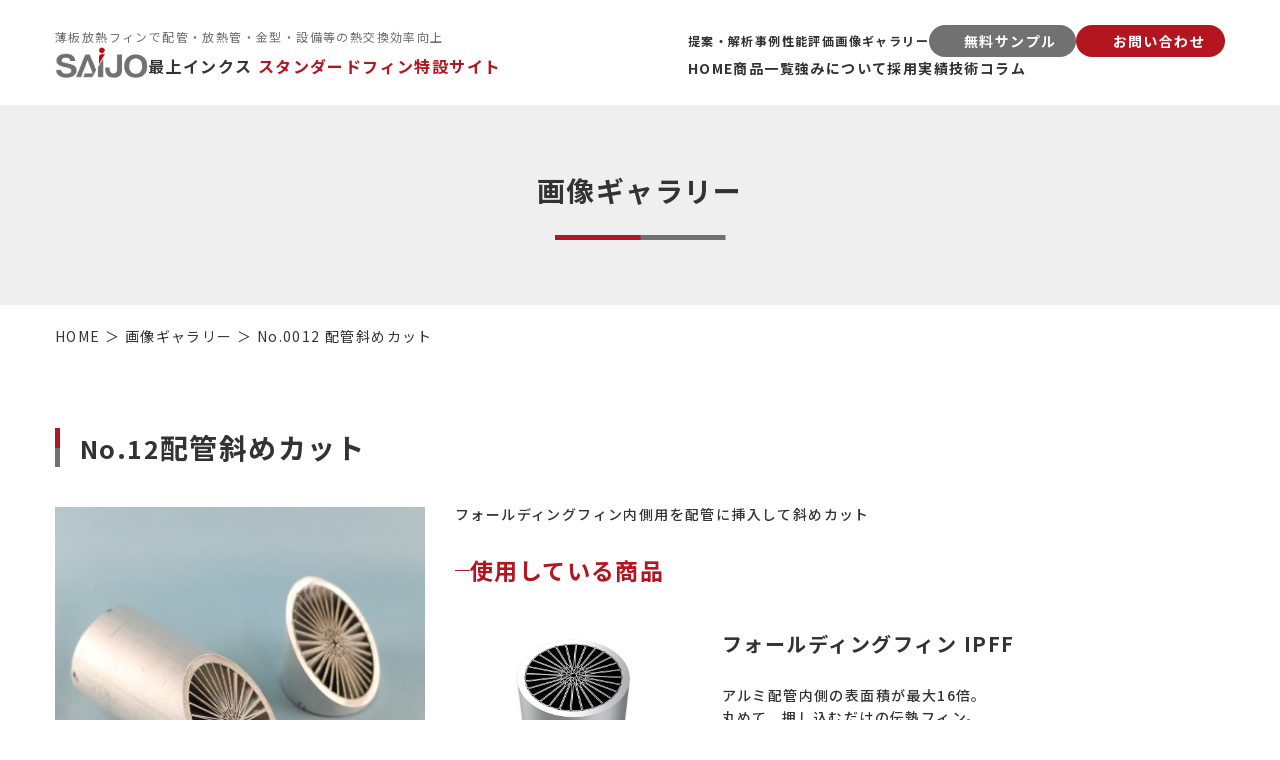

--- FILE ---
content_type: text/html; charset=UTF-8
request_url: https://standardfin.saijoinx.com/gallery/3959/
body_size: 9389
content:
<!DOCTYPE html>
<html lang="ja">

<head>
            <!-- Google Tag Manager -->
        <script>
            (function(w, d, s, l, i) {
                w[l] = w[l] || [];
                w[l].push({
                    'gtm.start': new Date().getTime(),
                    event: 'gtm.js'
                });
                var f = d.getElementsByTagName(s)[0],
                    j = d.createElement(s),
                    dl = l != 'dataLayer' ? '&l=' + l : '';
                j.async = true;
                j.src =
                    'https://www.googletagmanager.com/gtm.js?id=' + i + dl;
                f.parentNode.insertBefore(j, f);
            })(window, document, 'script', 'dataLayer', 'GTM-PZWNCP6');
        </script>
        <!-- End Google Tag Manager -->
    
    <meta charset="UTF-8">
    <meta name="viewport" content="width=device-width, initial-scale=1.0">
    <meta name="keywords" content="最上インクス,SAIJO,金属加工,フィン,京都,スタンダードフィン">
    <meta name="og:image" content="https://standardfin.saijoinx.com/cms/wp-content/themes/fin_v3/assets/images/top/ogimg_2112.jpg">
    <meta name="og:title" content="スタンダードフィン専用サイト | 熱課題を薄板フィンで解決">
    <meta name="og:description" content="当サイトは「熱課題を独自開発フィンで解決」する為の「各種薄板金属フィンをご紹介する」サイトです。標準化されたフィンで、「検討設計」から「最適選択」で初期コスト無し、迅速供給で新たな価値創出を実現致します。">

    
    <title>No.0012 配管斜めカット | 最上インクス スタンダードフィン専用サイト</title>

		<!-- All in One SEO 4.9.3 - aioseo.com -->
	<meta name="description" content="フォールディングフィン内側用を配管に挿入して斜めカット" />
	<meta name="robots" content="max-image-preview:large" />
	<link rel="canonical" href="https://standardfin.saijoinx.com/gallery/3959/" />
	<meta name="generator" content="All in One SEO (AIOSEO) 4.9.3" />
		<meta property="og:locale" content="ja_JP" />
		<meta property="og:site_name" content="最上インクス スタンダードフィン専用サイト | 熱課題を薄板フィンで解決" />
		<meta property="og:type" content="article" />
		<meta property="og:title" content="No.0012 配管斜めカット | 最上インクス スタンダードフィン専用サイト" />
		<meta property="og:description" content="フォールディングフィン内側用を配管に挿入して斜めカット" />
		<meta property="og:url" content="https://standardfin.saijoinx.com/gallery/3959/" />
		<meta property="og:image" content="https://standardfin.saijoinx.com/cms/wp-content/uploads/2025/11/1200×628.jpg" />
		<meta property="og:image:secure_url" content="https://standardfin.saijoinx.com/cms/wp-content/uploads/2025/11/1200×628.jpg" />
		<meta property="og:image:width" content="1200" />
		<meta property="og:image:height" content="628" />
		<meta property="article:published_time" content="2023-02-20T23:51:19+00:00" />
		<meta property="article:modified_time" content="2025-12-11T02:16:30+00:00" />
		<meta name="twitter:card" content="summary" />
		<meta name="twitter:title" content="No.0012 配管斜めカット | 最上インクス スタンダードフィン専用サイト" />
		<meta name="twitter:description" content="フォールディングフィン内側用を配管に挿入して斜めカット" />
		<meta name="twitter:image" content="https://standardfin.saijoinx.com/cms/wp-content/uploads/2025/11/1200×1200.jpg" />
		<script type="application/ld+json" class="aioseo-schema">
			{"@context":"https:\/\/schema.org","@graph":[{"@type":"BreadcrumbList","@id":"https:\/\/standardfin.saijoinx.com\/gallery\/3959\/#breadcrumblist","itemListElement":[{"@type":"ListItem","@id":"https:\/\/standardfin.saijoinx.com#listItem","position":1,"name":"\u30db\u30fc\u30e0","item":"https:\/\/standardfin.saijoinx.com","nextItem":{"@type":"ListItem","@id":"https:\/\/standardfin.saijoinx.com\/gallery\/#listItem","name":"\u753b\u50cf\u30ae\u30e3\u30e9\u30ea\u30fc"}},{"@type":"ListItem","@id":"https:\/\/standardfin.saijoinx.com\/gallery\/#listItem","position":2,"name":"\u753b\u50cf\u30ae\u30e3\u30e9\u30ea\u30fc","item":"https:\/\/standardfin.saijoinx.com\/gallery\/","nextItem":{"@type":"ListItem","@id":"https:\/\/standardfin.saijoinx.com\/gallery\/category\/inside\/#listItem","name":"\u5185\u5074\u633f\u5165\u30d5\u30a3\u30f3"},"previousItem":{"@type":"ListItem","@id":"https:\/\/standardfin.saijoinx.com#listItem","name":"\u30db\u30fc\u30e0"}},{"@type":"ListItem","@id":"https:\/\/standardfin.saijoinx.com\/gallery\/category\/inside\/#listItem","position":3,"name":"\u5185\u5074\u633f\u5165\u30d5\u30a3\u30f3","item":"https:\/\/standardfin.saijoinx.com\/gallery\/category\/inside\/","nextItem":{"@type":"ListItem","@id":"https:\/\/standardfin.saijoinx.com\/gallery\/3959\/#listItem","name":"No.0012 \u914d\u7ba1\u659c\u3081\u30ab\u30c3\u30c8"},"previousItem":{"@type":"ListItem","@id":"https:\/\/standardfin.saijoinx.com\/gallery\/#listItem","name":"\u753b\u50cf\u30ae\u30e3\u30e9\u30ea\u30fc"}},{"@type":"ListItem","@id":"https:\/\/standardfin.saijoinx.com\/gallery\/3959\/#listItem","position":4,"name":"No.0012 \u914d\u7ba1\u659c\u3081\u30ab\u30c3\u30c8","previousItem":{"@type":"ListItem","@id":"https:\/\/standardfin.saijoinx.com\/gallery\/category\/inside\/#listItem","name":"\u5185\u5074\u633f\u5165\u30d5\u30a3\u30f3"}}]},{"@type":"Organization","@id":"https:\/\/standardfin.saijoinx.com\/#organization","name":"\u682a\u5f0f\u4f1a\u793e\u6700\u4e0a\u30a4\u30f3\u30af\u30b9","description":"\u6700\u4e0a\u30a4\u30f3\u30af\u30b9\u306f\u3001\u8584\u677f\u2fa6\u5c5e\uff08\u677f\u539a0.03mm\u301c2.0mm\uff09\u3092\u5f97\u610f\u3068\u3059\u308b\u7cbe\u5bc6\u30d7\u30ec\u30b9\u52a0\u2f2f\u306e\u4f1a\u793e\u3067\u3059\u3002\u8a66\u4f5c\u90e8\u54c1\u304b\u3089\u3001\u91cf\u7523\u90e8\u54c1\u307e\u3067\u3001\u304a\u5ba2\u69d8\u306b\u5bfe\u3057\u3066\u306e\u8a2d\u8a08\u63d0\u6848\u30fb1\u500b\u304b\u3089\u306e\u8a66\u4f5c\u30fb\u6700\u77ed\u7d0d\u671f1\u9031\u9593\u304b\u3089\u306e\u8a66\u4f5c\u306e\u3054\u8981\u671b\u3084\u3001\u4ed6\u793e\u304c\u2f3f\u639b\u3051\u306b\u304f\u3044\u3001\u30dc\u30ea\u30e5\u30fc\u30e0\u306e\u3042\u308b\u91cf\u7523\u8a66\u4f5c\u306a\u3069\u306b\u5bfe\u5fdc\u3057\u3066\u3044\u307e\u3059\u3002","url":"https:\/\/standardfin.saijoinx.com\/","logo":{"@type":"ImageObject","url":"https:\/\/standardfin.saijoinx.com\/cms\/wp-content\/uploads\/2025\/11\/favicon.png","@id":"https:\/\/standardfin.saijoinx.com\/gallery\/3959\/#organizationLogo","width":512,"height":512},"image":{"@id":"https:\/\/standardfin.saijoinx.com\/gallery\/3959\/#organizationLogo"}},{"@type":"WebPage","@id":"https:\/\/standardfin.saijoinx.com\/gallery\/3959\/#webpage","url":"https:\/\/standardfin.saijoinx.com\/gallery\/3959\/","name":"No.0012 \u914d\u7ba1\u659c\u3081\u30ab\u30c3\u30c8 | \u6700\u4e0a\u30a4\u30f3\u30af\u30b9 \u30b9\u30bf\u30f3\u30c0\u30fc\u30c9\u30d5\u30a3\u30f3\u5c02\u7528\u30b5\u30a4\u30c8","description":"\u30d5\u30a9\u30fc\u30eb\u30c7\u30a3\u30f3\u30b0\u30d5\u30a3\u30f3\u5185\u5074\u7528\u3092\u914d\u7ba1\u306b\u633f\u5165\u3057\u3066\u659c\u3081\u30ab\u30c3\u30c8","inLanguage":"ja","isPartOf":{"@id":"https:\/\/standardfin.saijoinx.com\/#website"},"breadcrumb":{"@id":"https:\/\/standardfin.saijoinx.com\/gallery\/3959\/#breadcrumblist"},"datePublished":"2023-02-21T08:51:19+09:00","dateModified":"2025-12-11T11:16:30+09:00"},{"@type":"WebSite","@id":"https:\/\/standardfin.saijoinx.com\/#website","url":"https:\/\/standardfin.saijoinx.com\/","name":"\u6700\u4e0a\u30a4\u30f3\u30af\u30b9 \u30b9\u30bf\u30f3\u30c0\u30fc\u30c9\u30d5\u30a3\u30f3\u5c02\u7528\u30b5\u30a4\u30c8","alternateName":"\u30b9\u30bf\u30f3\u30c0\u30fc\u30c9\u30d5\u30a3\u30f3\u5c02\u7528\u30b5\u30a4\u30c8","description":"\u71b1\u8ab2\u984c\u3092\u8584\u677f\u30d5\u30a3\u30f3\u3067\u89e3\u6c7a","inLanguage":"ja","publisher":{"@id":"https:\/\/standardfin.saijoinx.com\/#organization"}}]}
		</script>
		<!-- All in One SEO -->

<link rel='dns-prefetch' href='//cdnjs.cloudflare.com' />
<link rel='dns-prefetch' href='//cdn.jsdelivr.net' />
<link rel='dns-prefetch' href='//use.fontawesome.com' />
<link rel="alternate" title="oEmbed (JSON)" type="application/json+oembed" href="https://standardfin.saijoinx.com/wp-json/oembed/1.0/embed?url=https%3A%2F%2Fstandardfin.saijoinx.com%2Fgallery%2F3959%2F" />
<link rel="alternate" title="oEmbed (XML)" type="text/xml+oembed" href="https://standardfin.saijoinx.com/wp-json/oembed/1.0/embed?url=https%3A%2F%2Fstandardfin.saijoinx.com%2Fgallery%2F3959%2F&#038;format=xml" />
<style id='wp-img-auto-sizes-contain-inline-css'>
img:is([sizes=auto i],[sizes^="auto," i]){contain-intrinsic-size:3000px 1500px}
/*# sourceURL=wp-img-auto-sizes-contain-inline-css */
</style>
<style id='wp-block-library-inline-css'>
:root{--wp-block-synced-color:#7a00df;--wp-block-synced-color--rgb:122,0,223;--wp-bound-block-color:var(--wp-block-synced-color);--wp-editor-canvas-background:#ddd;--wp-admin-theme-color:#007cba;--wp-admin-theme-color--rgb:0,124,186;--wp-admin-theme-color-darker-10:#006ba1;--wp-admin-theme-color-darker-10--rgb:0,107,160.5;--wp-admin-theme-color-darker-20:#005a87;--wp-admin-theme-color-darker-20--rgb:0,90,135;--wp-admin-border-width-focus:2px}@media (min-resolution:192dpi){:root{--wp-admin-border-width-focus:1.5px}}.wp-element-button{cursor:pointer}:root .has-very-light-gray-background-color{background-color:#eee}:root .has-very-dark-gray-background-color{background-color:#313131}:root .has-very-light-gray-color{color:#eee}:root .has-very-dark-gray-color{color:#313131}:root .has-vivid-green-cyan-to-vivid-cyan-blue-gradient-background{background:linear-gradient(135deg,#00d084,#0693e3)}:root .has-purple-crush-gradient-background{background:linear-gradient(135deg,#34e2e4,#4721fb 50%,#ab1dfe)}:root .has-hazy-dawn-gradient-background{background:linear-gradient(135deg,#faaca8,#dad0ec)}:root .has-subdued-olive-gradient-background{background:linear-gradient(135deg,#fafae1,#67a671)}:root .has-atomic-cream-gradient-background{background:linear-gradient(135deg,#fdd79a,#004a59)}:root .has-nightshade-gradient-background{background:linear-gradient(135deg,#330968,#31cdcf)}:root .has-midnight-gradient-background{background:linear-gradient(135deg,#020381,#2874fc)}:root{--wp--preset--font-size--normal:16px;--wp--preset--font-size--huge:42px}.has-regular-font-size{font-size:1em}.has-larger-font-size{font-size:2.625em}.has-normal-font-size{font-size:var(--wp--preset--font-size--normal)}.has-huge-font-size{font-size:var(--wp--preset--font-size--huge)}.has-text-align-center{text-align:center}.has-text-align-left{text-align:left}.has-text-align-right{text-align:right}.has-fit-text{white-space:nowrap!important}#end-resizable-editor-section{display:none}.aligncenter{clear:both}.items-justified-left{justify-content:flex-start}.items-justified-center{justify-content:center}.items-justified-right{justify-content:flex-end}.items-justified-space-between{justify-content:space-between}.screen-reader-text{border:0;clip-path:inset(50%);height:1px;margin:-1px;overflow:hidden;padding:0;position:absolute;width:1px;word-wrap:normal!important}.screen-reader-text:focus{background-color:#ddd;clip-path:none;color:#444;display:block;font-size:1em;height:auto;left:5px;line-height:normal;padding:15px 23px 14px;text-decoration:none;top:5px;width:auto;z-index:100000}html :where(.has-border-color){border-style:solid}html :where([style*=border-top-color]){border-top-style:solid}html :where([style*=border-right-color]){border-right-style:solid}html :where([style*=border-bottom-color]){border-bottom-style:solid}html :where([style*=border-left-color]){border-left-style:solid}html :where([style*=border-width]){border-style:solid}html :where([style*=border-top-width]){border-top-style:solid}html :where([style*=border-right-width]){border-right-style:solid}html :where([style*=border-bottom-width]){border-bottom-style:solid}html :where([style*=border-left-width]){border-left-style:solid}html :where(img[class*=wp-image-]){height:auto;max-width:100%}:where(figure){margin:0 0 1em}html :where(.is-position-sticky){--wp-admin--admin-bar--position-offset:var(--wp-admin--admin-bar--height,0px)}@media screen and (max-width:600px){html :where(.is-position-sticky){--wp-admin--admin-bar--position-offset:0px}}

/*# sourceURL=wp-block-library-inline-css */
</style><style id='global-styles-inline-css'>
:root{--wp--preset--aspect-ratio--square: 1;--wp--preset--aspect-ratio--4-3: 4/3;--wp--preset--aspect-ratio--3-4: 3/4;--wp--preset--aspect-ratio--3-2: 3/2;--wp--preset--aspect-ratio--2-3: 2/3;--wp--preset--aspect-ratio--16-9: 16/9;--wp--preset--aspect-ratio--9-16: 9/16;--wp--preset--color--black: #000000;--wp--preset--color--cyan-bluish-gray: #abb8c3;--wp--preset--color--white: #ffffff;--wp--preset--color--pale-pink: #f78da7;--wp--preset--color--vivid-red: #cf2e2e;--wp--preset--color--luminous-vivid-orange: #ff6900;--wp--preset--color--luminous-vivid-amber: #fcb900;--wp--preset--color--light-green-cyan: #7bdcb5;--wp--preset--color--vivid-green-cyan: #00d084;--wp--preset--color--pale-cyan-blue: #8ed1fc;--wp--preset--color--vivid-cyan-blue: #0693e3;--wp--preset--color--vivid-purple: #9b51e0;--wp--preset--gradient--vivid-cyan-blue-to-vivid-purple: linear-gradient(135deg,rgb(6,147,227) 0%,rgb(155,81,224) 100%);--wp--preset--gradient--light-green-cyan-to-vivid-green-cyan: linear-gradient(135deg,rgb(122,220,180) 0%,rgb(0,208,130) 100%);--wp--preset--gradient--luminous-vivid-amber-to-luminous-vivid-orange: linear-gradient(135deg,rgb(252,185,0) 0%,rgb(255,105,0) 100%);--wp--preset--gradient--luminous-vivid-orange-to-vivid-red: linear-gradient(135deg,rgb(255,105,0) 0%,rgb(207,46,46) 100%);--wp--preset--gradient--very-light-gray-to-cyan-bluish-gray: linear-gradient(135deg,rgb(238,238,238) 0%,rgb(169,184,195) 100%);--wp--preset--gradient--cool-to-warm-spectrum: linear-gradient(135deg,rgb(74,234,220) 0%,rgb(151,120,209) 20%,rgb(207,42,186) 40%,rgb(238,44,130) 60%,rgb(251,105,98) 80%,rgb(254,248,76) 100%);--wp--preset--gradient--blush-light-purple: linear-gradient(135deg,rgb(255,206,236) 0%,rgb(152,150,240) 100%);--wp--preset--gradient--blush-bordeaux: linear-gradient(135deg,rgb(254,205,165) 0%,rgb(254,45,45) 50%,rgb(107,0,62) 100%);--wp--preset--gradient--luminous-dusk: linear-gradient(135deg,rgb(255,203,112) 0%,rgb(199,81,192) 50%,rgb(65,88,208) 100%);--wp--preset--gradient--pale-ocean: linear-gradient(135deg,rgb(255,245,203) 0%,rgb(182,227,212) 50%,rgb(51,167,181) 100%);--wp--preset--gradient--electric-grass: linear-gradient(135deg,rgb(202,248,128) 0%,rgb(113,206,126) 100%);--wp--preset--gradient--midnight: linear-gradient(135deg,rgb(2,3,129) 0%,rgb(40,116,252) 100%);--wp--preset--font-size--small: 13px;--wp--preset--font-size--medium: 20px;--wp--preset--font-size--large: 36px;--wp--preset--font-size--x-large: 42px;--wp--preset--spacing--20: 0.44rem;--wp--preset--spacing--30: 0.67rem;--wp--preset--spacing--40: 1rem;--wp--preset--spacing--50: 1.5rem;--wp--preset--spacing--60: 2.25rem;--wp--preset--spacing--70: 3.38rem;--wp--preset--spacing--80: 5.06rem;--wp--preset--shadow--natural: 6px 6px 9px rgba(0, 0, 0, 0.2);--wp--preset--shadow--deep: 12px 12px 50px rgba(0, 0, 0, 0.4);--wp--preset--shadow--sharp: 6px 6px 0px rgba(0, 0, 0, 0.2);--wp--preset--shadow--outlined: 6px 6px 0px -3px rgb(255, 255, 255), 6px 6px rgb(0, 0, 0);--wp--preset--shadow--crisp: 6px 6px 0px rgb(0, 0, 0);}:where(.is-layout-flex){gap: 0.5em;}:where(.is-layout-grid){gap: 0.5em;}body .is-layout-flex{display: flex;}.is-layout-flex{flex-wrap: wrap;align-items: center;}.is-layout-flex > :is(*, div){margin: 0;}body .is-layout-grid{display: grid;}.is-layout-grid > :is(*, div){margin: 0;}:where(.wp-block-columns.is-layout-flex){gap: 2em;}:where(.wp-block-columns.is-layout-grid){gap: 2em;}:where(.wp-block-post-template.is-layout-flex){gap: 1.25em;}:where(.wp-block-post-template.is-layout-grid){gap: 1.25em;}.has-black-color{color: var(--wp--preset--color--black) !important;}.has-cyan-bluish-gray-color{color: var(--wp--preset--color--cyan-bluish-gray) !important;}.has-white-color{color: var(--wp--preset--color--white) !important;}.has-pale-pink-color{color: var(--wp--preset--color--pale-pink) !important;}.has-vivid-red-color{color: var(--wp--preset--color--vivid-red) !important;}.has-luminous-vivid-orange-color{color: var(--wp--preset--color--luminous-vivid-orange) !important;}.has-luminous-vivid-amber-color{color: var(--wp--preset--color--luminous-vivid-amber) !important;}.has-light-green-cyan-color{color: var(--wp--preset--color--light-green-cyan) !important;}.has-vivid-green-cyan-color{color: var(--wp--preset--color--vivid-green-cyan) !important;}.has-pale-cyan-blue-color{color: var(--wp--preset--color--pale-cyan-blue) !important;}.has-vivid-cyan-blue-color{color: var(--wp--preset--color--vivid-cyan-blue) !important;}.has-vivid-purple-color{color: var(--wp--preset--color--vivid-purple) !important;}.has-black-background-color{background-color: var(--wp--preset--color--black) !important;}.has-cyan-bluish-gray-background-color{background-color: var(--wp--preset--color--cyan-bluish-gray) !important;}.has-white-background-color{background-color: var(--wp--preset--color--white) !important;}.has-pale-pink-background-color{background-color: var(--wp--preset--color--pale-pink) !important;}.has-vivid-red-background-color{background-color: var(--wp--preset--color--vivid-red) !important;}.has-luminous-vivid-orange-background-color{background-color: var(--wp--preset--color--luminous-vivid-orange) !important;}.has-luminous-vivid-amber-background-color{background-color: var(--wp--preset--color--luminous-vivid-amber) !important;}.has-light-green-cyan-background-color{background-color: var(--wp--preset--color--light-green-cyan) !important;}.has-vivid-green-cyan-background-color{background-color: var(--wp--preset--color--vivid-green-cyan) !important;}.has-pale-cyan-blue-background-color{background-color: var(--wp--preset--color--pale-cyan-blue) !important;}.has-vivid-cyan-blue-background-color{background-color: var(--wp--preset--color--vivid-cyan-blue) !important;}.has-vivid-purple-background-color{background-color: var(--wp--preset--color--vivid-purple) !important;}.has-black-border-color{border-color: var(--wp--preset--color--black) !important;}.has-cyan-bluish-gray-border-color{border-color: var(--wp--preset--color--cyan-bluish-gray) !important;}.has-white-border-color{border-color: var(--wp--preset--color--white) !important;}.has-pale-pink-border-color{border-color: var(--wp--preset--color--pale-pink) !important;}.has-vivid-red-border-color{border-color: var(--wp--preset--color--vivid-red) !important;}.has-luminous-vivid-orange-border-color{border-color: var(--wp--preset--color--luminous-vivid-orange) !important;}.has-luminous-vivid-amber-border-color{border-color: var(--wp--preset--color--luminous-vivid-amber) !important;}.has-light-green-cyan-border-color{border-color: var(--wp--preset--color--light-green-cyan) !important;}.has-vivid-green-cyan-border-color{border-color: var(--wp--preset--color--vivid-green-cyan) !important;}.has-pale-cyan-blue-border-color{border-color: var(--wp--preset--color--pale-cyan-blue) !important;}.has-vivid-cyan-blue-border-color{border-color: var(--wp--preset--color--vivid-cyan-blue) !important;}.has-vivid-purple-border-color{border-color: var(--wp--preset--color--vivid-purple) !important;}.has-vivid-cyan-blue-to-vivid-purple-gradient-background{background: var(--wp--preset--gradient--vivid-cyan-blue-to-vivid-purple) !important;}.has-light-green-cyan-to-vivid-green-cyan-gradient-background{background: var(--wp--preset--gradient--light-green-cyan-to-vivid-green-cyan) !important;}.has-luminous-vivid-amber-to-luminous-vivid-orange-gradient-background{background: var(--wp--preset--gradient--luminous-vivid-amber-to-luminous-vivid-orange) !important;}.has-luminous-vivid-orange-to-vivid-red-gradient-background{background: var(--wp--preset--gradient--luminous-vivid-orange-to-vivid-red) !important;}.has-very-light-gray-to-cyan-bluish-gray-gradient-background{background: var(--wp--preset--gradient--very-light-gray-to-cyan-bluish-gray) !important;}.has-cool-to-warm-spectrum-gradient-background{background: var(--wp--preset--gradient--cool-to-warm-spectrum) !important;}.has-blush-light-purple-gradient-background{background: var(--wp--preset--gradient--blush-light-purple) !important;}.has-blush-bordeaux-gradient-background{background: var(--wp--preset--gradient--blush-bordeaux) !important;}.has-luminous-dusk-gradient-background{background: var(--wp--preset--gradient--luminous-dusk) !important;}.has-pale-ocean-gradient-background{background: var(--wp--preset--gradient--pale-ocean) !important;}.has-electric-grass-gradient-background{background: var(--wp--preset--gradient--electric-grass) !important;}.has-midnight-gradient-background{background: var(--wp--preset--gradient--midnight) !important;}.has-small-font-size{font-size: var(--wp--preset--font-size--small) !important;}.has-medium-font-size{font-size: var(--wp--preset--font-size--medium) !important;}.has-large-font-size{font-size: var(--wp--preset--font-size--large) !important;}.has-x-large-font-size{font-size: var(--wp--preset--font-size--x-large) !important;}
/*# sourceURL=global-styles-inline-css */
</style>

<style id='classic-theme-styles-inline-css'>
/*! This file is auto-generated */
.wp-block-button__link{color:#fff;background-color:#32373c;border-radius:9999px;box-shadow:none;text-decoration:none;padding:calc(.667em + 2px) calc(1.333em + 2px);font-size:1.125em}.wp-block-file__button{background:#32373c;color:#fff;text-decoration:none}
/*# sourceURL=/wp-includes/css/classic-themes.min.css */
</style>
<link rel='stylesheet' id='fontawesome-css' href='https://use.fontawesome.com/releases/v7.1.0/css/all.css?ver=1.0' media='screen' />
<link rel='stylesheet' id='stylecss-css' href='https://standardfin.saijoinx.com/cms/wp-content/themes/fin_v3/assets/css/style.css?ver=1.0' media='screen' />
<link rel='stylesheet' id='wp-block-paragraph-css' href='https://standardfin.saijoinx.com/cms/wp-includes/blocks/paragraph/style.min.css?ver=6.9' media='all' />
<script src="https://cdnjs.cloudflare.com/ajax/libs/jquery/3.5.1/jquery.min.js?ver=3.5.1" id="jquery-js"></script>
<script src="https://cdn.jsdelivr.net/npm/js-cookie@2/src/js.cookie.min.js?ver=1.0" id="js-cookie-js"></script>
<script src="https://standardfin.saijoinx.com/cms/wp-content/themes/fin_v3/assets/js/common.js?ver=1.0" id="commonjs-js"></script>
<link rel="https://api.w.org/" href="https://standardfin.saijoinx.com/wp-json/" /><link rel="alternate" title="JSON" type="application/json" href="https://standardfin.saijoinx.com/wp-json/wp/v2/gallery/3959" /><link rel="EditURI" type="application/rsd+xml" title="RSD" href="https://standardfin.saijoinx.com/cms/xmlrpc.php?rsd" />
<link rel='shortlink' href='https://standardfin.saijoinx.com/?p=3959' />
<link rel="icon" href="https://standardfin.saijoinx.com/cms/wp-content/uploads/2020/12/cropped-favicon-32x32.png" sizes="32x32" />
<link rel="icon" href="https://standardfin.saijoinx.com/cms/wp-content/uploads/2020/12/cropped-favicon-192x192.png" sizes="192x192" />
<link rel="apple-touch-icon" href="https://standardfin.saijoinx.com/cms/wp-content/uploads/2020/12/cropped-favicon-180x180.png" />
<meta name="msapplication-TileImage" content="https://standardfin.saijoinx.com/cms/wp-content/uploads/2020/12/cropped-favicon-270x270.png" />
</head>

<body class="wp-singular gallery-template-default single single-gallery postid-3959 wp-theme-fin_v3">
            <!-- Google Tag Manager (noscript) -->
        <noscript><iframe src="https://www.googletagmanager.com/ns.html?id=GTM-PZWNCP6" height="0" width="0" style="display:none;visibility:hidden"></iframe></noscript>
        <!-- End Google Tag Manager (noscript) -->
        <div class="wrap" id="page-top">

        <header class="header">
            <div class="header__container">
                <div class="header__left">
                    <div class="header__left__copy">
                                                    <p>薄板放熱フィンで配管・放熱管・金型・設備等の熱交換効率向上</p>
                                            </div>
                    <a href="https://standardfin.saijoinx.com/" class="header__left__logo">
                        <figure class="header__left__logoSaijo">
                            <img src="https://standardfin.saijoinx.com/cms/wp-content/themes/fin_v3/assets/images/common/logo-saijo.png" alt="最上インクス">
                        </figure>
                        <p class="header__left__logoFin">
                            最上インクス <span>スタンダードフィン特設サイト</span>
                        </p>
                    </a>
                </div>
                <div class="header__right">
                    <div class="header__right__nav header__right__nav">
                        <ul class="header__right__navList">
                            <li class="header__right__navItem">
                                <a href="https://standardfin.saijoinx.com/" class="header__right__navLink header__right__navLink--main">HOME</a>
                            </li>
                            <li class="header__right__navItem">
                                <a href="https://standardfin.saijoinx.com/product/" class="header__right__navLink header__right__navLink--main">商品一覧</a>
                            </li>
                            <li class="header__right__navItem">
                                <a href="https://standardfin.saijoinx.com/about/" class="header__right__navLink header__right__navLink--main">強みについて</a>
                            </li>
                            <li class="header__right__navItem">
                                <a href="https://standardfin.saijoinx.com/applications/" class="header__right__navLink header__right__navLink--main">採用実績</a>
                            </li>
                            <li class="header__right__navItem">
                                <a href="https://standardfin.saijoinx.com/blog/" class="header__right__navLink header__right__navLink--main">技術コラム</a>
                            </li>
                        </ul>
                    </div>
                    <div class="header__right__nav">
                        <ul class="header__right__navList">
                            <li class="header__right__navItem">
                                <a href="https://standardfin.saijoinx.com/case/" class="header__right__navLink">提案・解析事例</a>
                            </li>
                            <li class="header__right__navItem">
                                <a href="https://standardfin.saijoinx.com/benchmark/" class="header__right__navLink">性能評価</a>
                            </li>
                            <li class="header__right__navItem">
                                <a href="https://standardfin.saijoinx.com/gallery/" class="header__right__navLink">画像ギャラリー</a>
                            </li>
                            <li class="header__right__navItem d-block d-xl-none">
                                <a href="https://standardfin.saijoinx.com/sample/" class="header__right__navLink">無料サンプル</a>
                            </li>
                            <li class="header__right__navItem d-block d-xl-none">
                                <a href="https://standardfin.saijoinx.com/contact/" class="header__right__navLink">お問い合わせ</a>
                            </li>
                        </ul>
                        <div class="header__right__navBtn d-none d-xl-flex">
                            <a href="https://standardfin.saijoinx.com/sample/" class="header__right__navBtnLink header__right__navBtnLink--sample">
                                <i class="fa-solid fa-gift"></i>
                                <span>
                                    無料サンプル
                                </span>
                            </a>
                            <a href="https://standardfin.saijoinx.com/contact/" class="header__right__navBtnLink header__right__navBtnLink--contact">
                                <i class="fa-solid fa-envelope"></i>
                                <span>
                                    お問い合わせ
                                </span>
                            </a>
                        </div>
                    </div>

                </div>
                <div class="header__spMenu d-xl-none">
                    <a href="https://standardfin.saijoinx.com/sample/" class="header__right__navBtnLink header__right__navBtnLink--sample">
                        <i class="fa-solid fa-gift"></i>
                    </a>
                    <a href="https://standardfin.saijoinx.com/contact/" class="header__right__navBtnLink header__right__navBtnLink--contact">
                        <i class="fa-solid fa-envelope"></i>
                    </a>
                    <div class="hamburger">
                        <span class="line"></span>
                        <span class="line"></span>
                        <span class="line"></span>
                    </div>

                </div>

            </div>


        </header>


        <main class="c-main">
            <div class="c-pageTitleWrap">
    <div class="c-pageTitle">
        <div class="container">
                            <h1 class="c-pageTitle__text">
                    画像ギャラリー                </h1>
                    </div>
    </div>
</div><nav class="bl-bread">
<ol class="bl-bread__list" itemscope itemtype="https://schema.org/BreadcrumbList">
<li class="bl-bread__item" itemprop="itemListElement" itemscope itemtype="https://schema.org/ListItem">
<a class="bl-bread__link" itemprop="item" href="https://standardfin.saijoinx.com/"><span class="bl-bread__text" itemprop="name">HOME</span></a>
 <meta itemprop="position" content="1" />
</li>
<li class="bl-bread__item" itemprop="itemListElement" itemscope itemtype="https://schema.org/ListItem">
<a class="bl-bread__link" itemscope itemtype="https://schema.org/WebPage" itemprop="item" itemid="https://standardfin.saijoinx.com/gallery/" href="https://standardfin.saijoinx.com/gallery/"><span class="bl-bread__text" itemprop="name">画像ギャラリー</span></a>
 <meta itemprop="position" content="2" />
</li>
<li class="bl-bread__item" itemprop="itemListElement" itemscope itemtype="https://schema.org/ListItem">
<a class="bl-bread__link" itemscope itemtype="https://schema.org/WebPage" itemprop="item" itemid="https://standardfin.saijoinx.com/gallery/3959/" href="https://standardfin.saijoinx.com/gallery/3959/"><span class="bl-bread__text" itemprop="name">No.0012 配管斜めカット</span></a>
 <meta itemprop="position" content="3" />
</li>
</ol>
</nav>

            <div class="c-main__inner ">


<div class="p-gallery">
	<section class="c-commonSec">
		<div class="container">
			<div class="c-title p-gallery__title">
				<span class="p-gallery__title__num">
					No.12				</span>
				<h1>配管斜めカット</h1>
			</div>


			<div class="row">
				<figure class="single-gallery__imgWrapper col-12 col-lg-4 text-center mb-5 mb-lg-0">
					<img src="https://standardfin.saijoinx.com/cms/wp-content/uploads/2023/02/12-400x400.jpg" alt="No.12配管斜めカット">
				</figure>

				<div class="single-gallery__textArea col-12 col-lg-8">
											<div class="bl-text mb-3">
							<!-- wp:paragraph -->
<p>フォールディングフィン内側用を配管に挿入して斜めカット</p>
<!-- /wp:paragraph -->						</div>
					

											<h2 class="c-titleLeftLine">使用している商品</h2>
						<div class="single-gallery__products row">
							<figure class="single-gallery__productsImgWrapper col-12 col-sm-4">
								<img src="https://standardfin.saijoinx.com/cms/wp-content/uploads/2025/11/fin10-thumb.jpg" alt="フォールディングフィン IPFF">
							</figure>
							<div class="single-gallery__productsTextArea col-12 col-sm-8">
								<h3 class="single-gallery__productsTitle mb-1">
									フォールディングフィン IPFF								</h3>
								<div class="bl-text">
									アルミ配管内側の表面積が最大16倍。<br />
丸めて、押し込むだけの伝熱フィン。<br />
アルミ配管JIS規格φ12~φ60用をラインナップ。								</div>
								<a href="https://standardfin.saijoinx.com/product/ipff/" class="single-gallery__productsBtn">
									製品情報はこちら
								</a>
							</div>
						</div>



												<nav class="single-gallery__nav news-nav">
							<ul class="news-nav-list">
																<li class="news-nav-item prev">« <a href="https://standardfin.saijoinx.com/gallery/3958/" rel="prev">前の記事へ</a></li>
								<li class="news-nav-item center"><a href="https://standardfin.saijoinx.com/gallery/">画像ギャラリーTOPへ</a></li>
																<li class="news-nav-item next"><a href="https://standardfin.saijoinx.com/gallery/3960/" rel="next">次の記事へ</a> »</li>
							</ul>
						</nav>


				</div> 




			</div>		</div>
	</section>

</div>




</div>
</main>

<footer class="footer">
    <div class="footer__contact">
        <div class="container">
            <h2 class="footer__contact__title">
                カスタマイズのご相談・ご要望等<br>
                お客様へのご提案サービス
            </h2>
            <div class="bl-text mb-4">
                <p>
                    コスト・納期・取付箇所・用途など、<br>
                    お客様の抱える課題解決のためのソリューションをご提供します。
                </p>
            </div>
            <div class="c-moreBtn">
                <a href="https://standardfin.saijoinx.com/service/" class="c-moreBtn__link">
                    詳しくはこちら
                    <i class="fa-solid fa-angle-right"></i>
                </a>
            </div>
        </div>

    </div>
    <div class="footer__main">
        <div class="container">
            <div class="footer__wrap">
                <div class="footer__info">
                    <a href="https://standardfin.saijoinx.com/" class="footer__info__logo">
                        <figure class="footer__info__logoSaijo">
                            <img src="https://standardfin.saijoinx.com/cms/wp-content/themes/fin_v3/assets/images/common/logo-saijo.png" alt="最上インクス">
                        </figure>
                        <p class="footer__info__logoFin">
                            最上インクス <span class="d-inline-block">スタンダードフィン特設サイト</span>
                        </p>
                    </a>
                    <a href="https://www.saijoinx.com/" class="footer__info__company mb-1" target="_blank">
                        運営会社：株式会社最上インクス
                    </a>
                    <p class="footer__info__address">
                        所在地：京都市右京区西院西寿町5番地<br>
                        電話番号(代表)： <a href="tel:075-312-8775">075-312-8775</a><br>
                    </p>
                </div>
                <ul class="footer__list">
                    <li class="footer__list__item"><a href="https://standardfin.saijoinx.com/" class="footer__list__link">HOME</a></li>
                    <li class="footer__list__item"><a href="https://standardfin.saijoinx.com/about/" class="footer__list__link">強みについて</a></li>
                    <li class="footer__list__item"><a href="https://standardfin.saijoinx.com/product/" class="footer__list__link">商品一覧</a></li>
                    <li class="footer__list__item"><a href="https://standardfin.saijoinx.com/news/" class="footer__list__link">お知らせ</a></li>
                    <li class="footer__list__item"><a href="https://standardfin.saijoinx.com/service/" class="footer__list__link">提案サービス</a></li>
                    <li class="footer__list__item"><a href="https://standardfin.saijoinx.com/blog/" class="footer__list__link"> 技術コラム</a></li>
                    <li class="footer__list__item"><a href="https://standardfin.saijoinx.com/case/" class="footer__list__link">提案・解析事例</a></li>
                    <li class="footer__list__item"><a href="https://standardfin.saijoinx.com/benchmark/" class="footer__list__link">性能評価</a></li>
                    <li class="footer__list__item"><a href="https://standardfin.saijoinx.com/gallery/" class="footer__list__link">画像ギャラリー</a></li>
                    <li class="footer__list__item"><a href="https://standardfin.saijoinx.com/applications/" class="footer__list__link">採用実績</a></li>
                    <li class="footer__list__item"><a href="https://standardfin.saijoinx.com/contact/" class="footer__list__link">お問い合わせ</a></li>
                    <li class="footer__list__item"><a href="https://standardfin.saijoinx.com/faq/" class="footer__list__link">よくある質問</a></li>
                    <li class="footer__list__item"><a href="https://standardfin.saijoinx.com/user-guide/" class="footer__list__link">ご利用ガイド</a></li>
                    <li class="footer__list__item"><a href="https://standardfin.saijoinx.com/manual/" class="footer__list__link">取扱説明書</a></li>
                    <li class="footer__list__item"><a href="https://www.saijoinx.com/" class="footer__list__link" target="_blank">運営会社</a></li>
                </ul>
            </div>
            <p class="footer__copy">&copy;2025 Saijo Inx Co., Ltd.</p>
        </div>
    </div>



    </footer>

</div>
<div id="popup-container"></div>
<script type="speculationrules">
{"prefetch":[{"source":"document","where":{"and":[{"href_matches":"/*"},{"not":{"href_matches":["/cms/wp-*.php","/cms/wp-admin/*","/cms/wp-content/uploads/*","/cms/wp-content/*","/cms/wp-content/plugins/*","/cms/wp-content/themes/fin_v3/*","/*\\?(.+)"]}},{"not":{"selector_matches":"a[rel~=\"nofollow\"]"}},{"not":{"selector_matches":".no-prefetch, .no-prefetch a"}}]},"eagerness":"conservative"}]}
</script>

<a class="floating-banner" href="https://standardfin.saijoinx.com/sample/"><i class="fas fa-gift"></i>無料サンプル申込</a>
<a class="floating-banner web" href="https://standardfin.saijoinx.com/service/"><i class="fas fa-headset"></i>ＷＥＢ面談</a>

<script src="https://form.mrc-s.com/web/mrcform.js" charset="utf-8" data-id="u6erpm" async></script>
<script>
    (function(i, s, o, g, r, a, m) {
        (i[r] = i[r] || function() {
            (i[r].q = i[r].q || []).push(arguments)
        }), (a = s.createElement(o)), (m = s.getElementsByTagName(o)[0]);
        a.async = 1;
        a.src = g;
        m.parentNode.insertBefore(a, m);
    })(window, document, "script", "//ar.mrc-s.com/web/ar.js", "mrc");
    mrc("id", "u6erpm");
    mrc("autolink", ["*.saijoinx.com", "saijoinx.mrc-lp.com"]);
    mrc("send");
</script>
</body>

</html>

--- FILE ---
content_type: text/css
request_url: https://standardfin.saijoinx.com/cms/wp-content/themes/fin_v3/assets/css/style.css?ver=1.0
body_size: 25064
content:
@import url("//fonts.googleapis.com/css2?family=Noto+Sans+JP:wght@300;400;500;600;700;900&display=swap");@import url("//fonts.googleapis.com/css2?family=Roboto:wght@300;400;500;700;900&display=swap");*{color:#333333}body{font-family:'Noto Sans JP', sans-serif}.ff-min{font-family:'Noto Serif JP', serif !important}.ff-jp{font-family:'Noto Sans JP', sans-serif !important}.ff-en{font-family:"Roboto", sans-serif !important}.ff-icon{font-family:'Font Awesome 5 Free' !important}:root{--bk-color_main: #B4161F;--bk-color_text: 333333;--bk-color_gray: #ADADAD;--bk-color_grayLight: #EFEFEF;--bk-color_grayDark: #727172}.color-main{color:#B4161F !important}.color-main p{color:#B4161F !important}.color-main-hover:hover,.color-main-hover:focus,.color-main-hover:active{color:#B4161F !important}.color-main-hover:hover::before,.color-main-hover:hover::after,.color-main-hover:focus::before,.color-main-hover:focus::after,.color-main-hover:active::before,.color-main-hover:active::after{color:#B4161F !important}.color-text{color:333333 !important}.color-text p{color:333333 !important}.color-text-hover:hover,.color-text-hover:focus,.color-text-hover:active{color:333333 !important}.color-text-hover:hover::before,.color-text-hover:hover::after,.color-text-hover:focus::before,.color-text-hover:focus::after,.color-text-hover:active::before,.color-text-hover:active::after{color:333333 !important}.color-gray{color:#ADADAD !important}.color-gray p{color:#ADADAD !important}.color-gray-hover:hover,.color-gray-hover:focus,.color-gray-hover:active{color:#ADADAD !important}.color-gray-hover:hover::before,.color-gray-hover:hover::after,.color-gray-hover:focus::before,.color-gray-hover:focus::after,.color-gray-hover:active::before,.color-gray-hover:active::after{color:#ADADAD !important}.color-grayLight{color:#EFEFEF !important}.color-grayLight p{color:#EFEFEF !important}.color-grayLight-hover:hover,.color-grayLight-hover:focus,.color-grayLight-hover:active{color:#EFEFEF !important}.color-grayLight-hover:hover::before,.color-grayLight-hover:hover::after,.color-grayLight-hover:focus::before,.color-grayLight-hover:focus::after,.color-grayLight-hover:active::before,.color-grayLight-hover:active::after{color:#EFEFEF !important}.color-grayDark{color:#727172 !important}.color-grayDark p{color:#727172 !important}.color-grayDark-hover:hover,.color-grayDark-hover:focus,.color-grayDark-hover:active{color:#727172 !important}.color-grayDark-hover:hover::before,.color-grayDark-hover:hover::after,.color-grayDark-hover:focus::before,.color-grayDark-hover:focus::after,.color-grayDark-hover:active::before,.color-grayDark-hover:active::after{color:#727172 !important}.bgColor-main{background-color:#B4161F !important}.bgColor-main-hover:hover,.bgColor-main-hover:focus,.bgColor-main-hover:active{background-color:#B4161F !important}.bgColor-main-hover:hover::before,.bgColor-main-hover:hover::after,.bgColor-main-hover:focus::before,.bgColor-main-hover:focus::after,.bgColor-main-hover:active::before,.bgColor-main-hover:active::after{background-color:#B4161F !important}.bgColor-text{background-color:333333 !important}.bgColor-text-hover:hover,.bgColor-text-hover:focus,.bgColor-text-hover:active{background-color:333333 !important}.bgColor-text-hover:hover::before,.bgColor-text-hover:hover::after,.bgColor-text-hover:focus::before,.bgColor-text-hover:focus::after,.bgColor-text-hover:active::before,.bgColor-text-hover:active::after{background-color:333333 !important}.bgColor-gray{background-color:#ADADAD !important}.bgColor-gray-hover:hover,.bgColor-gray-hover:focus,.bgColor-gray-hover:active{background-color:#ADADAD !important}.bgColor-gray-hover:hover::before,.bgColor-gray-hover:hover::after,.bgColor-gray-hover:focus::before,.bgColor-gray-hover:focus::after,.bgColor-gray-hover:active::before,.bgColor-gray-hover:active::after{background-color:#ADADAD !important}.bgColor-grayLight{background-color:#EFEFEF !important}.bgColor-grayLight-hover:hover,.bgColor-grayLight-hover:focus,.bgColor-grayLight-hover:active{background-color:#EFEFEF !important}.bgColor-grayLight-hover:hover::before,.bgColor-grayLight-hover:hover::after,.bgColor-grayLight-hover:focus::before,.bgColor-grayLight-hover:focus::after,.bgColor-grayLight-hover:active::before,.bgColor-grayLight-hover:active::after{background-color:#EFEFEF !important}.bgColor-grayDark{background-color:#727172 !important}.bgColor-grayDark-hover:hover,.bgColor-grayDark-hover:focus,.bgColor-grayDark-hover:active{background-color:#727172 !important}.bgColor-grayDark-hover:hover::before,.bgColor-grayDark-hover:hover::after,.bgColor-grayDark-hover:focus::before,.bgColor-grayDark-hover:focus::after,.bgColor-grayDark-hover:active::before,.bgColor-grayDark-hover:active::after{background-color:#727172 !important}.bgColor-inherit{background-color:inherit !important}.borderColor-main{border:1px solid #B4161F !important}.borderColor-main-hover:hover,.borderColor-main-hover:focus,.borderColor-main-hover:active{border:1px solid #B4161F !important}.borderColor-text{border:1px solid 333333 !important}.borderColor-text-hover:hover,.borderColor-text-hover:focus,.borderColor-text-hover:active{border:1px solid 333333 !important}.borderColor-gray{border:1px solid #ADADAD !important}.borderColor-gray-hover:hover,.borderColor-gray-hover:focus,.borderColor-gray-hover:active{border:1px solid #ADADAD !important}.borderColor-grayLight{border:1px solid #EFEFEF !important}.borderColor-grayLight-hover:hover,.borderColor-grayLight-hover:focus,.borderColor-grayLight-hover:active{border:1px solid #EFEFEF !important}.borderColor-grayDark{border:1px solid #727172 !important}.borderColor-grayDark-hover:hover,.borderColor-grayDark-hover:focus,.borderColor-grayDark-hover:active{border:1px solid #727172 !important}.fw-l{font-weight:300 !important}.fw-r{font-weight:400 !important}.fw-m{font-weight:500 !important}.fw-sb{font-weight:600 !important}.fw-b{font-weight:700 !important}.fw-eb{font-weight:800 !important}.fw-bl{font-weight:900 !important}.fw-l_en{font-weight:300 !important}.fw-r_en{font-weight:400 !important}.fw-m_en{font-weight:500 !important}.fw-sb_en{font-weight:600 !important}.fw-b_en{font-weight:700 !important}.fw-eb_en{font-weight:800 !important}.fw-bl_en{font-weight:900 !important}.bl-imgFitIn__1x1,.bl-imgFitIn__4x3,.bl-imgFitIn__16x9{width:100%;position:relative;-webkit-print-color-adjust:exact;overflow:hidden}.bl-imgFitIn__1x1::after,.bl-imgFitIn__4x3::after,.bl-imgFitIn__16x9::after{display:block;content:""}.bl-imgFitIn__1x1:has(figcaption),.bl-imgFitIn__4x3:has(figcaption),.bl-imgFitIn__16x9:has(figcaption){margin-bottom:calc(1.4rem * 1.5 + 10px);overflow:inherit}.bl-imgFitIn__1x1 img,.bl-imgFitIn__4x3 img,.bl-imgFitIn__16x9 img,.bl-imgFitIn__1x1 iframe,.bl-imgFitIn__4x3 iframe,.bl-imgFitIn__16x9 iframe{width:100%;height:100%;margin:auto;object-fit:cover;object-position:center;position:absolute;top:0;left:0;z-index:1}.bl-imgFitIn__1x1>figcaption,.bl-imgFitIn__4x3>figcaption,.bl-imgFitIn__16x9>figcaption{width:100%;padding-top:5px;font-size:1.4rem;font-weight:500;line-height:1.5;letter-spacing:0.075em;text-align:center;position:absolute;top:100%;left:0;z-index:2}.bl-imgFitIn__cover img{object-fit:cover !important}.bl-imgFitIn__1x1::after{padding-top:100%}.bl-imgFitIn__4x3::after{padding-top:75%}.bl-imgFitIn__16x9::after{padding-top:56.25%}.bl-clearfix{clear:both}.text-left{text-align:left !important}.text-right{text-align:right !important}.text-center{text-align:center !important}.text-justify{text-align:justify !important}@media (min-width:576px){.text-sm-left{text-align:left !important}.text-sm-right{text-align:right !important}.text-sm-center{text-align:center !important}.text-sm-justify{text-align:justify !important}}@media (min-width:768px){.text-md-left{text-align:left !important}.text-res-left{text-align:left !important}.text-md-right{text-align:right !important}.text-res-right{text-align:right !important}.text-md-center{text-align:center !important}.text-res-center{text-align:center !important}.text-md-justify{text-align:justify !important}.text-res-justify{text-align:justify !important}}@media (min-width:992px){.text-lg-left{text-align:left !important}.text-lg-right{text-align:right !important}.text-lg-center{text-align:center !important}.text-lg-justify{text-align:justify !important}}@media (min-width:1200px){.text-xl-left{text-align:left !important}.text-xl-right{text-align:right !important}.text-xl-center{text-align:center !important}.text-xl-justify{text-align:justify !important}}html,body,div,span,object,iframe,h1,h2,h3,h4,h5,h6,p,blockquote,pre,abbr,address,cite,code,del,dfn,em,img,ins,kbd,q,samp,small,strong,sub,sup,var,b,i,dl,dt,dd,ol,ul,li,fieldset,form,label,legend,table,caption,tbody,tfoot,thead,tr,th,td,article,aside,canvas,details,figcaption,figure,footer,header,hgroup,menu,nav,section,summary,time,mark,audio,video{margin:0;padding:0;border:0;outline:0;font-size:100%;vertical-align:baseline;background:transparent}sub,sup{font-size:60%}body{line-height:1}article,aside,details,figcaption,figure,footer,header,hgroup,menu,nav,section{display:block}nav ul,li{list-style:none}blockquote,q{quotes:none}blockquote:before,blockquote:after,q:before,q:after{content:"";content:none}a{margin:0;padding:0;font-size:100%;vertical-align:baseline;background:transparent;color:inherit;text-decoration:none;transition:0.3s}ins{background-color:#ff9;color:#000;text-decoration:none}mark{background-color:#ff9;color:#000;font-style:italic;font-weight:bold}del{text-decoration:line-through}abbr[title],dfn[title]{border-bottom:1px dotted;cursor:help}table{border-collapse:collapse;border-spacing:0}hr{display:block;height:1px;border:0;border-top:1px solid #cccccc;margin:1em 0;padding:0}input,select{vertical-align:middle}*,*::before,*::after{box-sizing:border-box}/*!
 * Bootstrap Grid v4.3.1 (https://getbootstrap.com/)
 * Copyright 2011-2019 The Bootstrap Authors
 * Copyright 2011-2019 Twitter, Inc.
 * Licensed under MIT (https://github.com/twbs/bootstrap/blob/master/LICENSE)
 */html{box-sizing:border-box;-ms-overflow-style:scrollbar}.container{width:100%;padding-right:15px;padding-left:15px;margin-right:auto;margin-left:auto}@media (min-width:576px){.container{max-width:546px}}@media (min-width:768px){.container{max-width:768px}}@media (min-width:992px){.container{max-width:900px;margin-left:auto;padding-right:15px;padding-left:15px}}@media (min-width:1200px){.container{max-width:1200px}}.row{display:-ms-flexbox;display:flex;-ms-flex-wrap:wrap;flex-wrap:wrap;margin-right:-15px;margin-left:-15px}.no-gutters{margin-right:0;margin-left:0}.no-gutters>.col,.no-gutters>[class*="col-"]{padding-right:0;padding-left:0}.col-1,.col-2,.col-3,.col-4,.col-5,.col-6,.col-7,.col-8,.col-9,.col-10,.col-11,.col-12,.col,.col-auto,.col-sm-1,.col-sm-2,.col-sm-3,.col-sm-4,.col-sm-5,.col-sm-6,.col-sm-7,.col-sm-8,.col-sm-9,.col-sm-10,.col-sm-11,.col-sm-12,.col-sm,.col-sm-auto,.col-md-1,.col-md-2,.col-md-3,.col-md-4,.col-md-5,.col-md-6,.col-md-7,.col-md-8,.col-md-9,.col-md-10,.col-md-11,.col-md-12,.col-md,.col-md-auto,.col-lg-1,.col-lg-2,.col-lg-3,.col-lg-4,.col-lg-5,.col-lg-6,.col-lg-7,.col-lg-8,.col-lg-9,.col-lg-10,.col-lg-11,.col-lg-12,.col-lg,.col-lg-auto,.col-xl-1,.col-xl-2,.col-xl-3,.col-xl-4,.col-xl-5,.col-xl-6,.col-xl-7,.col-xl-8,.col-xl-9,.col-xl-10,.col-xl-11,.col-xl-12,.col-xl,.col-xl-auto{position:relative;width:100%;padding-right:15px;padding-left:15px}.col{-ms-flex-preferred-size:0;flex-basis:0;-ms-flex-positive:1;flex-grow:1;max-width:100%}.col-auto{-ms-flex:0 0 auto;flex:0 0 auto;width:auto;max-width:100%}.col-1{-ms-flex:0 0 8.333333%;flex:0 0 8.333333%;max-width:8.333333%}.col-2{-ms-flex:0 0 16.666667%;flex:0 0 16.666667%;max-width:16.666667%}.col-3{-ms-flex:0 0 25%;flex:0 0 25%;max-width:25%}.col-4{-ms-flex:0 0 33.333333%;flex:0 0 33.333333%;max-width:33.333333%}.col-5{-ms-flex:0 0 41.666667%;flex:0 0 41.666667%;max-width:41.666667%}.col-6{-ms-flex:0 0 50%;flex:0 0 50%;max-width:50%}.col-7{-ms-flex:0 0 58.333333%;flex:0 0 58.333333%;max-width:58.333333%}.col-8{-ms-flex:0 0 66.666667%;flex:0 0 66.666667%;max-width:66.666667%}.col-9{-ms-flex:0 0 75%;flex:0 0 75%;max-width:75%}.col-10{-ms-flex:0 0 83.333333%;flex:0 0 83.333333%;max-width:83.333333%}.col-11{-ms-flex:0 0 91.666667%;flex:0 0 91.666667%;max-width:91.666667%}.col-12{-ms-flex:0 0 100%;flex:0 0 100%;max-width:100%}.order-first{-ms-flex-order:-1;order:-1}.order-last{-ms-flex-order:13;order:13}.order-0{-ms-flex-order:0;order:0}.order-1{-ms-flex-order:1;order:1}.order-2{-ms-flex-order:2;order:2}.order-3{-ms-flex-order:3;order:3}.order-4{-ms-flex-order:4;order:4}.order-5{-ms-flex-order:5;order:5}.order-6{-ms-flex-order:6;order:6}.order-7{-ms-flex-order:7;order:7}.order-8{-ms-flex-order:8;order:8}.order-9{-ms-flex-order:9;order:9}.order-10{-ms-flex-order:10;order:10}.order-11{-ms-flex-order:11;order:11}.order-12{-ms-flex-order:12;order:12}.offset-1{margin-left:8.333333%}.offset-2{margin-left:16.666667%}.offset-3{margin-left:25%}.offset-4{margin-left:33.333333%}.offset-5{margin-left:41.666667%}.offset-6{margin-left:50%}.offset-7{margin-left:58.333333%}.offset-8{margin-left:66.666667%}.offset-9{margin-left:75%}.offset-10{margin-left:83.333333%}.offset-11{margin-left:91.666667%}@media (min-width:576px){.col-sm{-ms-flex-preferred-size:0;flex-basis:0;-ms-flex-positive:1;flex-grow:1;max-width:100%}.col-sm-auto{-ms-flex:0 0 auto;flex:0 0 auto;width:auto;max-width:100%}.col-sm-1{-ms-flex:0 0 8.333333%;flex:0 0 8.333333%;max-width:8.333333%}.col-sm-2{-ms-flex:0 0 16.666667%;flex:0 0 16.666667%;max-width:16.666667%}.col-sm-3{-ms-flex:0 0 25%;flex:0 0 25%;max-width:25%}.col-sm-4{-ms-flex:0 0 33.333333%;flex:0 0 33.333333%;max-width:33.333333%}.col-sm-5{-ms-flex:0 0 41.666667%;flex:0 0 41.666667%;max-width:41.666667%}.col-sm-6{-ms-flex:0 0 50%;flex:0 0 50%;max-width:50%}.col-sm-7{-ms-flex:0 0 58.333333%;flex:0 0 58.333333%;max-width:58.333333%}.col-sm-8{-ms-flex:0 0 66.666667%;flex:0 0 66.666667%;max-width:66.666667%}.col-sm-9{-ms-flex:0 0 75%;flex:0 0 75%;max-width:75%}.col-sm-10{-ms-flex:0 0 83.333333%;flex:0 0 83.333333%;max-width:83.333333%}.col-sm-11{-ms-flex:0 0 91.666667%;flex:0 0 91.666667%;max-width:91.666667%}.col-sm-12{-ms-flex:0 0 100%;flex:0 0 100%;max-width:100%}.order-sm-first{-ms-flex-order:-1;order:-1}.order-sm-last{-ms-flex-order:13;order:13}.order-sm-0{-ms-flex-order:0;order:0}.order-sm-1{-ms-flex-order:1;order:1}.order-sm-2{-ms-flex-order:2;order:2}.order-sm-3{-ms-flex-order:3;order:3}.order-sm-4{-ms-flex-order:4;order:4}.order-sm-5{-ms-flex-order:5;order:5}.order-sm-6{-ms-flex-order:6;order:6}.order-sm-7{-ms-flex-order:7;order:7}.order-sm-8{-ms-flex-order:8;order:8}.order-sm-9{-ms-flex-order:9;order:9}.order-sm-10{-ms-flex-order:10;order:10}.order-sm-11{-ms-flex-order:11;order:11}.order-sm-12{-ms-flex-order:12;order:12}.offset-sm-0{margin-left:0}.offset-sm-1{margin-left:8.333333%}.offset-sm-2{margin-left:16.666667%}.offset-sm-3{margin-left:25%}.offset-sm-4{margin-left:33.333333%}.offset-sm-5{margin-left:41.666667%}.offset-sm-6{margin-left:50%}.offset-sm-7{margin-left:58.333333%}.offset-sm-8{margin-left:66.666667%}.offset-sm-9{margin-left:75%}.offset-sm-10{margin-left:83.333333%}.offset-sm-11{margin-left:91.666667%}}@media (min-width:768px){.col-md{-ms-flex-preferred-size:0;flex-basis:0;-ms-flex-positive:1;flex-grow:1;max-width:100%}.col-md-auto{-ms-flex:0 0 auto;flex:0 0 auto;width:auto;max-width:100%}.col-md-1{-ms-flex:0 0 8.333333%;flex:0 0 8.333333%;max-width:8.333333%}.col-md-2{-ms-flex:0 0 16.666667%;flex:0 0 16.666667%;max-width:16.666667%}.col-md-3{-ms-flex:0 0 25%;flex:0 0 25%;max-width:25%}.col-md-4{-ms-flex:0 0 33.333333%;flex:0 0 33.333333%;max-width:33.333333%}.col-md-5{-ms-flex:0 0 41.666667%;flex:0 0 41.666667%;max-width:41.666667%}.col-md-6{-ms-flex:0 0 50%;flex:0 0 50%;max-width:50%}.col-md-7{-ms-flex:0 0 58.333333%;flex:0 0 58.333333%;max-width:58.333333%}.col-md-8{-ms-flex:0 0 66.666667%;flex:0 0 66.666667%;max-width:66.666667%}.col-md-9{-ms-flex:0 0 75%;flex:0 0 75%;max-width:75%}.col-md-10{-ms-flex:0 0 83.333333%;flex:0 0 83.333333%;max-width:83.333333%}.col-md-11{-ms-flex:0 0 91.666667%;flex:0 0 91.666667%;max-width:91.666667%}.col-md-12{-ms-flex:0 0 100%;flex:0 0 100%;max-width:100%}.order-md-first{-ms-flex-order:-1;order:-1}.order-md-last{-ms-flex-order:13;order:13}.order-md-0{-ms-flex-order:0;order:0}.order-md-1{-ms-flex-order:1;order:1}.order-md-2{-ms-flex-order:2;order:2}.order-md-3{-ms-flex-order:3;order:3}.order-md-4{-ms-flex-order:4;order:4}.order-md-5{-ms-flex-order:5;order:5}.order-md-6{-ms-flex-order:6;order:6}.order-md-7{-ms-flex-order:7;order:7}.order-md-8{-ms-flex-order:8;order:8}.order-md-9{-ms-flex-order:9;order:9}.order-md-10{-ms-flex-order:10;order:10}.order-md-11{-ms-flex-order:11;order:11}.order-md-12{-ms-flex-order:12;order:12}.offset-md-0{margin-left:0}.offset-md-1{margin-left:8.333333%}.offset-md-2{margin-left:16.666667%}.offset-md-3{margin-left:25%}.offset-md-4{margin-left:33.333333%}.offset-md-5{margin-left:41.666667%}.offset-md-6{margin-left:50%}.offset-md-7{margin-left:58.333333%}.offset-md-8{margin-left:66.666667%}.offset-md-9{margin-left:75%}.offset-md-10{margin-left:83.333333%}.offset-md-11{margin-left:91.666667%}}@media (min-width:992px){.col-lg{-ms-flex-preferred-size:0;flex-basis:0;-ms-flex-positive:1;flex-grow:1;max-width:100%}.col-lg-auto{-ms-flex:0 0 auto;flex:0 0 auto;width:auto;max-width:100%}.col-lg-1{-ms-flex:0 0 8.333333%;flex:0 0 8.333333%;max-width:8.333333%}.col-lg-2{-ms-flex:0 0 16.666667%;flex:0 0 16.666667%;max-width:16.666667%}.col-lg-3{-ms-flex:0 0 25%;flex:0 0 25%;max-width:25%}.col-lg-4{-ms-flex:0 0 33.333333%;flex:0 0 33.333333%;max-width:33.333333%}.col-lg-5{-ms-flex:0 0 41.666667%;flex:0 0 41.666667%;max-width:41.666667%}.col-lg-6{-ms-flex:0 0 50%;flex:0 0 50%;max-width:50%}.col-lg-7{-ms-flex:0 0 58.333333%;flex:0 0 58.333333%;max-width:58.333333%}.col-lg-8{-ms-flex:0 0 66.666667%;flex:0 0 66.666667%;max-width:66.666667%}.col-lg-9{-ms-flex:0 0 75%;flex:0 0 75%;max-width:75%}.col-lg-10{-ms-flex:0 0 83.333333%;flex:0 0 83.333333%;max-width:83.333333%}.col-lg-11{-ms-flex:0 0 91.666667%;flex:0 0 91.666667%;max-width:91.666667%}.col-lg-12{-ms-flex:0 0 100%;flex:0 0 100%;max-width:100%}.order-lg-first{-ms-flex-order:-1;order:-1}.order-lg-last{-ms-flex-order:13;order:13}.order-lg-0{-ms-flex-order:0;order:0}.order-lg-1{-ms-flex-order:1;order:1}.order-lg-2{-ms-flex-order:2;order:2}.order-lg-3{-ms-flex-order:3;order:3}.order-lg-4{-ms-flex-order:4;order:4}.order-lg-5{-ms-flex-order:5;order:5}.order-lg-6{-ms-flex-order:6;order:6}.order-lg-7{-ms-flex-order:7;order:7}.order-lg-8{-ms-flex-order:8;order:8}.order-lg-9{-ms-flex-order:9;order:9}.order-lg-10{-ms-flex-order:10;order:10}.order-lg-11{-ms-flex-order:11;order:11}.order-lg-12{-ms-flex-order:12;order:12}.offset-lg-0{margin-left:0}.offset-lg-1{margin-left:8.333333%}.offset-lg-2{margin-left:16.666667%}.offset-lg-3{margin-left:25%}.offset-lg-4{margin-left:33.333333%}.offset-lg-5{margin-left:41.666667%}.offset-lg-6{margin-left:50%}.offset-lg-7{margin-left:58.333333%}.offset-lg-8{margin-left:66.666667%}.offset-lg-9{margin-left:75%}.offset-lg-10{margin-left:83.333333%}.offset-lg-11{margin-left:91.666667%}}@media (min-width:1200px){.col-xl{-ms-flex-preferred-size:0;flex-basis:0;-ms-flex-positive:1;flex-grow:1;max-width:100%}.col-xl-auto{-ms-flex:0 0 auto;flex:0 0 auto;width:auto;max-width:100%}.col-xl-1{-ms-flex:0 0 8.333333%;flex:0 0 8.333333%;max-width:8.333333%}.col-xl-2{-ms-flex:0 0 16.666667%;flex:0 0 16.666667%;max-width:16.666667%}.col-xl-3{-ms-flex:0 0 25%;flex:0 0 25%;max-width:25%}.col-xl-4{-ms-flex:0 0 33.333333%;flex:0 0 33.333333%;max-width:33.333333%}.col-xl-5{-ms-flex:0 0 41.666667%;flex:0 0 41.666667%;max-width:41.666667%}.col-xl-6{-ms-flex:0 0 50%;flex:0 0 50%;max-width:50%}.col-xl-7{-ms-flex:0 0 58.333333%;flex:0 0 58.333333%;max-width:58.333333%}.col-xl-8{-ms-flex:0 0 66.666667%;flex:0 0 66.666667%;max-width:66.666667%}.col-xl-9{-ms-flex:0 0 75%;flex:0 0 75%;max-width:75%}.col-xl-10{-ms-flex:0 0 83.333333%;flex:0 0 83.333333%;max-width:83.333333%}.col-xl-11{-ms-flex:0 0 91.666667%;flex:0 0 91.666667%;max-width:91.666667%}.col-xl-12{-ms-flex:0 0 100%;flex:0 0 100%;max-width:100%}.order-xl-first{-ms-flex-order:-1;order:-1}.order-xl-last{-ms-flex-order:13;order:13}.order-xl-0{-ms-flex-order:0;order:0}.order-xl-1{-ms-flex-order:1;order:1}.order-xl-2{-ms-flex-order:2;order:2}.order-xl-3{-ms-flex-order:3;order:3}.order-xl-4{-ms-flex-order:4;order:4}.order-xl-5{-ms-flex-order:5;order:5}.order-xl-6{-ms-flex-order:6;order:6}.order-xl-7{-ms-flex-order:7;order:7}.order-xl-8{-ms-flex-order:8;order:8}.order-xl-9{-ms-flex-order:9;order:9}.order-xl-10{-ms-flex-order:10;order:10}.order-xl-11{-ms-flex-order:11;order:11}.order-xl-12{-ms-flex-order:12;order:12}.offset-xl-0{margin-left:0}.offset-xl-1{margin-left:8.333333%}.offset-xl-2{margin-left:16.666667%}.offset-xl-3{margin-left:25%}.offset-xl-4{margin-left:33.333333%}.offset-xl-5{margin-left:41.666667%}.offset-xl-6{margin-left:50%}.offset-xl-7{margin-left:58.333333%}.offset-xl-8{margin-left:66.666667%}.offset-xl-9{margin-left:75%}.offset-xl-10{margin-left:83.333333%}.offset-xl-11{margin-left:91.666667%}}.d-none{display:none !important}.d-inline{display:inline !important}.d-inline-block{display:inline-block !important}.d-block{display:block !important}.d-table{display:table !important}.d-table-row{display:table-row !important}.d-table-cell{display:table-cell !important}.d-flex{display:-ms-flexbox !important;display:flex !important}.d-inline-flex{display:-ms-inline-flexbox !important;display:inline-flex !important}@media (min-width:576px){.d-sm-none{display:none !important}.d-sm-inline{display:inline !important}.d-sm-inline-block{display:inline-block !important}.d-sm-block{display:block !important}.d-sm-table{display:table !important}.d-sm-table-row{display:table-row !important}.d-sm-table-cell{display:table-cell !important}.d-sm-flex{display:-ms-flexbox !important;display:flex !important}.d-sm-inline-flex{display:-ms-inline-flexbox !important;display:inline-flex !important}}@media (min-width:768px){.d-md-none{display:none !important}.d-md-inline{display:inline !important}.d-md-inline-block{display:inline-block !important}.d-md-block{display:block !important}.d-md-table{display:table !important}.d-md-table-row{display:table-row !important}.d-md-table-cell{display:table-cell !important}.d-md-flex{display:-ms-flexbox !important;display:flex !important}.d-md-inline-flex{display:-ms-inline-flexbox !important;display:inline-flex !important}}@media (min-width:992px){.d-lg-none{display:none !important}.d-lg-inline{display:inline !important}.d-lg-inline-block{display:inline-block !important}.d-lg-block{display:block !important}.d-lg-table{display:table !important}.d-lg-table-row{display:table-row !important}.d-lg-table-cell{display:table-cell !important}.d-lg-flex{display:-ms-flexbox !important;display:flex !important}.d-lg-inline-flex{display:-ms-inline-flexbox !important;display:inline-flex !important}}@media (min-width:1200px){.d-xl-none{display:none !important}.d-xl-inline{display:inline !important}.d-xl-inline-block{display:inline-block !important}.d-xl-block{display:block !important}.d-xl-table{display:table !important}.d-xl-table-row{display:table-row !important}.d-xl-table-cell{display:table-cell !important}.d-xl-flex{display:-ms-flexbox !important;display:flex !important}.d-xl-inline-flex{display:-ms-inline-flexbox !important;display:inline-flex !important}}@media print{.d-print-none{display:none !important}.d-print-inline{display:inline !important}.d-print-inline-block{display:inline-block !important}.d-print-block{display:block !important}.d-print-table{display:table !important}.d-print-table-row{display:table-row !important}.d-print-table-cell{display:table-cell !important}.d-print-flex{display:-ms-flexbox !important;display:flex !important}.d-print-inline-flex{display:-ms-inline-flexbox !important;display:inline-flex !important}}.flex-row{-ms-flex-direction:row !important;flex-direction:row !important}.flex-column{-ms-flex-direction:column !important;flex-direction:column !important}.flex-row-reverse{-ms-flex-direction:row-reverse !important;flex-direction:row-reverse !important}.flex-column-reverse{-ms-flex-direction:column-reverse !important;flex-direction:column-reverse !important}.flex-wrap{-ms-flex-wrap:wrap !important;flex-wrap:wrap !important}.flex-nowrap{-ms-flex-wrap:nowrap !important;flex-wrap:nowrap !important}.flex-wrap-reverse{-ms-flex-wrap:wrap-reverse !important;flex-wrap:wrap-reverse !important}.flex-fill{-ms-flex:1 1 auto !important;flex:1 1 auto !important}.flex-grow-0{-ms-flex-positive:0 !important;flex-grow:0 !important}.flex-grow-1{-ms-flex-positive:1 !important;flex-grow:1 !important}.flex-shrink-0{-ms-flex-negative:0 !important;flex-shrink:0 !important}.flex-shrink-1{-ms-flex-negative:1 !important;flex-shrink:1 !important}.justify-content-start{-ms-flex-pack:start !important;justify-content:flex-start !important}.justify-content-end{-ms-flex-pack:end !important;justify-content:flex-end !important}.justify-content-center{-ms-flex-pack:center !important;justify-content:center !important}.justify-content-between{-ms-flex-pack:justify !important;justify-content:space-between !important}.justify-content-around{-ms-flex-pack:distribute !important;justify-content:space-around !important}.align-items-start{-ms-flex-align:start !important;align-items:flex-start !important}.align-items-end{-ms-flex-align:end !important;align-items:flex-end !important}.align-items-center{-ms-flex-align:center !important;align-items:center !important}.align-items-baseline{-ms-flex-align:baseline !important;align-items:baseline !important}.align-items-stretch{-ms-flex-align:stretch !important;align-items:stretch !important}.align-content-start{-ms-flex-line-pack:start !important;align-content:flex-start !important}.align-content-end{-ms-flex-line-pack:end !important;align-content:flex-end !important}.align-content-center{-ms-flex-line-pack:center !important;align-content:center !important}.align-content-between{-ms-flex-line-pack:justify !important;align-content:space-between !important}.align-content-around{-ms-flex-line-pack:distribute !important;align-content:space-around !important}.align-content-stretch{-ms-flex-line-pack:stretch !important;align-content:stretch !important}.align-self-auto{-ms-flex-item-align:auto !important;align-self:auto !important}.align-self-start{-ms-flex-item-align:start !important;align-self:flex-start !important}.align-self-end{-ms-flex-item-align:end !important;align-self:flex-end !important}.align-self-center{-ms-flex-item-align:center !important;align-self:center !important}.align-self-baseline{-ms-flex-item-align:baseline !important;align-self:baseline !important}.align-self-stretch{-ms-flex-item-align:stretch !important;align-self:stretch !important}@media (min-width:576px){.flex-sm-row{-ms-flex-direction:row !important;flex-direction:row !important}.flex-sm-column{-ms-flex-direction:column !important;flex-direction:column !important}.flex-sm-row-reverse{-ms-flex-direction:row-reverse !important;flex-direction:row-reverse !important}.flex-sm-column-reverse{-ms-flex-direction:column-reverse !important;flex-direction:column-reverse !important}.flex-sm-wrap{-ms-flex-wrap:wrap !important;flex-wrap:wrap !important}.flex-sm-nowrap{-ms-flex-wrap:nowrap !important;flex-wrap:nowrap !important}.flex-sm-wrap-reverse{-ms-flex-wrap:wrap-reverse !important;flex-wrap:wrap-reverse !important}.flex-sm-fill{-ms-flex:1 1 auto !important;flex:1 1 auto !important}.flex-sm-grow-0{-ms-flex-positive:0 !important;flex-grow:0 !important}.flex-sm-grow-1{-ms-flex-positive:1 !important;flex-grow:1 !important}.flex-sm-shrink-0{-ms-flex-negative:0 !important;flex-shrink:0 !important}.flex-sm-shrink-1{-ms-flex-negative:1 !important;flex-shrink:1 !important}.justify-content-sm-start{-ms-flex-pack:start !important;justify-content:flex-start !important}.justify-content-sm-end{-ms-flex-pack:end !important;justify-content:flex-end !important}.justify-content-sm-center{-ms-flex-pack:center !important;justify-content:center !important}.justify-content-sm-between{-ms-flex-pack:justify !important;justify-content:space-between !important}.justify-content-sm-around{-ms-flex-pack:distribute !important;justify-content:space-around !important}.align-items-sm-start{-ms-flex-align:start !important;align-items:flex-start !important}.align-items-sm-end{-ms-flex-align:end !important;align-items:flex-end !important}.align-items-sm-center{-ms-flex-align:center !important;align-items:center !important}.align-items-sm-baseline{-ms-flex-align:baseline !important;align-items:baseline !important}.align-items-sm-stretch{-ms-flex-align:stretch !important;align-items:stretch !important}.align-content-sm-start{-ms-flex-line-pack:start !important;align-content:flex-start !important}.align-content-sm-end{-ms-flex-line-pack:end !important;align-content:flex-end !important}.align-content-sm-center{-ms-flex-line-pack:center !important;align-content:center !important}.align-content-sm-between{-ms-flex-line-pack:justify !important;align-content:space-between !important}.align-content-sm-around{-ms-flex-line-pack:distribute !important;align-content:space-around !important}.align-content-sm-stretch{-ms-flex-line-pack:stretch !important;align-content:stretch !important}.align-self-sm-auto{-ms-flex-item-align:auto !important;align-self:auto !important}.align-self-sm-start{-ms-flex-item-align:start !important;align-self:flex-start !important}.align-self-sm-end{-ms-flex-item-align:end !important;align-self:flex-end !important}.align-self-sm-center{-ms-flex-item-align:center !important;align-self:center !important}.align-self-sm-baseline{-ms-flex-item-align:baseline !important;align-self:baseline !important}.align-self-sm-stretch{-ms-flex-item-align:stretch !important;align-self:stretch !important}}@media (min-width:768px){.flex-md-row{-ms-flex-direction:row !important;flex-direction:row !important}.flex-md-column{-ms-flex-direction:column !important;flex-direction:column !important}.flex-md-row-reverse{-ms-flex-direction:row-reverse !important;flex-direction:row-reverse !important}.flex-md-column-reverse{-ms-flex-direction:column-reverse !important;flex-direction:column-reverse !important}.flex-md-wrap{-ms-flex-wrap:wrap !important;flex-wrap:wrap !important}.flex-md-nowrap{-ms-flex-wrap:nowrap !important;flex-wrap:nowrap !important}.flex-md-wrap-reverse{-ms-flex-wrap:wrap-reverse !important;flex-wrap:wrap-reverse !important}.flex-md-fill{-ms-flex:1 1 auto !important;flex:1 1 auto !important}.flex-md-grow-0{-ms-flex-positive:0 !important;flex-grow:0 !important}.flex-md-grow-1{-ms-flex-positive:1 !important;flex-grow:1 !important}.flex-md-shrink-0{-ms-flex-negative:0 !important;flex-shrink:0 !important}.flex-md-shrink-1{-ms-flex-negative:1 !important;flex-shrink:1 !important}.justify-content-md-start{-ms-flex-pack:start !important;justify-content:flex-start !important}.justify-content-md-end{-ms-flex-pack:end !important;justify-content:flex-end !important}.justify-content-md-center{-ms-flex-pack:center !important;justify-content:center !important}.justify-content-md-between{-ms-flex-pack:justify !important;justify-content:space-between !important}.justify-content-md-around{-ms-flex-pack:distribute !important;justify-content:space-around !important}.align-items-md-start{-ms-flex-align:start !important;align-items:flex-start !important}.align-items-md-end{-ms-flex-align:end !important;align-items:flex-end !important}.align-items-md-center{-ms-flex-align:center !important;align-items:center !important}.align-items-md-baseline{-ms-flex-align:baseline !important;align-items:baseline !important}.align-items-md-stretch{-ms-flex-align:stretch !important;align-items:stretch !important}.align-content-md-start{-ms-flex-line-pack:start !important;align-content:flex-start !important}.align-content-md-end{-ms-flex-line-pack:end !important;align-content:flex-end !important}.align-content-md-center{-ms-flex-line-pack:center !important;align-content:center !important}.align-content-md-between{-ms-flex-line-pack:justify !important;align-content:space-between !important}.align-content-md-around{-ms-flex-line-pack:distribute !important;align-content:space-around !important}.align-content-md-stretch{-ms-flex-line-pack:stretch !important;align-content:stretch !important}.align-self-md-auto{-ms-flex-item-align:auto !important;align-self:auto !important}.align-self-md-start{-ms-flex-item-align:start !important;align-self:flex-start !important}.align-self-md-end{-ms-flex-item-align:end !important;align-self:flex-end !important}.align-self-md-center{-ms-flex-item-align:center !important;align-self:center !important}.align-self-md-baseline{-ms-flex-item-align:baseline !important;align-self:baseline !important}.align-self-md-stretch{-ms-flex-item-align:stretch !important;align-self:stretch !important}}@media (min-width:992px){.flex-lg-row{-ms-flex-direction:row !important;flex-direction:row !important}.flex-lg-column{-ms-flex-direction:column !important;flex-direction:column !important}.flex-lg-row-reverse{-ms-flex-direction:row-reverse !important;flex-direction:row-reverse !important}.flex-lg-column-reverse{-ms-flex-direction:column-reverse !important;flex-direction:column-reverse !important}.flex-lg-wrap{-ms-flex-wrap:wrap !important;flex-wrap:wrap !important}.flex-lg-nowrap{-ms-flex-wrap:nowrap !important;flex-wrap:nowrap !important}.flex-lg-wrap-reverse{-ms-flex-wrap:wrap-reverse !important;flex-wrap:wrap-reverse !important}.flex-lg-fill{-ms-flex:1 1 auto !important;flex:1 1 auto !important}.flex-lg-grow-0{-ms-flex-positive:0 !important;flex-grow:0 !important}.flex-lg-grow-1{-ms-flex-positive:1 !important;flex-grow:1 !important}.flex-lg-shrink-0{-ms-flex-negative:0 !important;flex-shrink:0 !important}.flex-lg-shrink-1{-ms-flex-negative:1 !important;flex-shrink:1 !important}.justify-content-lg-start{-ms-flex-pack:start !important;justify-content:flex-start !important}.justify-content-lg-end{-ms-flex-pack:end !important;justify-content:flex-end !important}.justify-content-lg-center{-ms-flex-pack:center !important;justify-content:center !important}.justify-content-lg-between{-ms-flex-pack:justify !important;justify-content:space-between !important}.justify-content-lg-around{-ms-flex-pack:distribute !important;justify-content:space-around !important}.align-items-lg-start{-ms-flex-align:start !important;align-items:flex-start !important}.align-items-lg-end{-ms-flex-align:end !important;align-items:flex-end !important}.align-items-lg-center{-ms-flex-align:center !important;align-items:center !important}.align-items-lg-baseline{-ms-flex-align:baseline !important;align-items:baseline !important}.align-items-lg-stretch{-ms-flex-align:stretch !important;align-items:stretch !important}.align-content-lg-start{-ms-flex-line-pack:start !important;align-content:flex-start !important}.align-content-lg-end{-ms-flex-line-pack:end !important;align-content:flex-end !important}.align-content-lg-center{-ms-flex-line-pack:center !important;align-content:center !important}.align-content-lg-between{-ms-flex-line-pack:justify !important;align-content:space-between !important}.align-content-lg-around{-ms-flex-line-pack:distribute !important;align-content:space-around !important}.align-content-lg-stretch{-ms-flex-line-pack:stretch !important;align-content:stretch !important}.align-self-lg-auto{-ms-flex-item-align:auto !important;align-self:auto !important}.align-self-lg-start{-ms-flex-item-align:start !important;align-self:flex-start !important}.align-self-lg-end{-ms-flex-item-align:end !important;align-self:flex-end !important}.align-self-lg-center{-ms-flex-item-align:center !important;align-self:center !important}.align-self-lg-baseline{-ms-flex-item-align:baseline !important;align-self:baseline !important}.align-self-lg-stretch{-ms-flex-item-align:stretch !important;align-self:stretch !important}}@media (min-width:1200px){.flex-xl-row{-ms-flex-direction:row !important;flex-direction:row !important}.flex-xl-column{-ms-flex-direction:column !important;flex-direction:column !important}.flex-xl-row-reverse{-ms-flex-direction:row-reverse !important;flex-direction:row-reverse !important}.flex-xl-column-reverse{-ms-flex-direction:column-reverse !important;flex-direction:column-reverse !important}.flex-xl-wrap{-ms-flex-wrap:wrap !important;flex-wrap:wrap !important}.flex-xl-nowrap{-ms-flex-wrap:nowrap !important;flex-wrap:nowrap !important}.flex-xl-wrap-reverse{-ms-flex-wrap:wrap-reverse !important;flex-wrap:wrap-reverse !important}.flex-xl-fill{-ms-flex:1 1 auto !important;flex:1 1 auto !important}.flex-xl-grow-0{-ms-flex-positive:0 !important;flex-grow:0 !important}.flex-xl-grow-1{-ms-flex-positive:1 !important;flex-grow:1 !important}.flex-xl-shrink-0{-ms-flex-negative:0 !important;flex-shrink:0 !important}.flex-xl-shrink-1{-ms-flex-negative:1 !important;flex-shrink:1 !important}.justify-content-xl-start{-ms-flex-pack:start !important;justify-content:flex-start !important}.justify-content-xl-end{-ms-flex-pack:end !important;justify-content:flex-end !important}.justify-content-xl-center{-ms-flex-pack:center !important;justify-content:center !important}.justify-content-xl-between{-ms-flex-pack:justify !important;justify-content:space-between !important}.justify-content-xl-around{-ms-flex-pack:distribute !important;justify-content:space-around !important}.align-items-xl-start{-ms-flex-align:start !important;align-items:flex-start !important}.align-items-xl-end{-ms-flex-align:end !important;align-items:flex-end !important}.align-items-xl-center{-ms-flex-align:center !important;align-items:center !important}.align-items-xl-baseline{-ms-flex-align:baseline !important;align-items:baseline !important}.align-items-xl-stretch{-ms-flex-align:stretch !important;align-items:stretch !important}.align-content-xl-start{-ms-flex-line-pack:start !important;align-content:flex-start !important}.align-content-xl-end{-ms-flex-line-pack:end !important;align-content:flex-end !important}.align-content-xl-center{-ms-flex-line-pack:center !important;align-content:center !important}.align-content-xl-between{-ms-flex-line-pack:justify !important;align-content:space-between !important}.align-content-xl-around{-ms-flex-line-pack:distribute !important;align-content:space-around !important}.align-content-xl-stretch{-ms-flex-line-pack:stretch !important;align-content:stretch !important}.align-self-xl-auto{-ms-flex-item-align:auto !important;align-self:auto !important}.align-self-xl-start{-ms-flex-item-align:start !important;align-self:flex-start !important}.align-self-xl-end{-ms-flex-item-align:end !important;align-self:flex-end !important}.align-self-xl-center{-ms-flex-item-align:center !important;align-self:center !important}.align-self-xl-baseline{-ms-flex-item-align:baseline !important;align-self:baseline !important}.align-self-xl-stretch{-ms-flex-item-align:stretch !important;align-self:stretch !important}}.m-0{margin:0 !important}.mt-0,.my-0{margin-top:0 !important}.mr-0,.mx-0{margin-right:0 !important}.mb-0,.my-0{margin-bottom:0 !important}.ml-0,.mx-0{margin-left:0 !important}.m-1{margin:1rem !important}.mt-1,.my-1{margin-top:1rem !important}.mr-1,.mx-1{margin-right:1rem !important}.mb-1,.my-1{margin-bottom:1rem !important}.ml-1,.mx-1{margin-left:1rem !important}.m-2{margin:2rem !important}.mt-2,.my-2{margin-top:2rem !important}.mr-2,.mx-2{margin-right:2rem !important}.mb-2,.my-2{margin-bottom:2rem !important}.ml-2,.mx-2{margin-left:2rem !important}.m-3{margin:3rem !important}.mt-3,.my-3{margin-top:3rem !important}.mr-3,.mx-3{margin-right:3rem !important}.mb-3,.my-3{margin-bottom:3rem !important}.ml-3,.mx-3{margin-left:3rem !important}.m-4{margin:4rem !important}.mt-4,.my-4{margin-top:4rem !important}.mr-4,.mx-4{margin-right:4rem !important}.mb-4,.my-4{margin-bottom:4rem !important}.ml-4,.mx-4{margin-left:4rem !important}.m-5{margin:5rem !important}.mt-5,.my-5{margin-top:5rem !important}.mr-5,.mx-5{margin-right:5rem !important}.mb-5,.my-5{margin-bottom:5rem !important}.ml-5,.mx-5{margin-left:5rem !important}.p-0{padding:0 !important}.pt-0,.py-0{padding-top:0 !important}.pr-0,.px-0{padding-right:0 !important}.pb-0,.py-0{padding-bottom:0 !important}.pl-0,.px-0{padding-left:0 !important}.p-1{padding:1rem !important}.pt-1,.py-1{padding-top:1rem !important}.pr-1,.px-1{padding-right:1rem !important}.pb-1,.py-1{padding-bottom:1rem !important}.pl-1,.px-1{padding-left:1rem !important}.p-2{padding:2rem !important}.pt-2,.py-2{padding-top:2rem !important}.pr-2,.px-2{padding-right:2rem !important}.pb-2,.py-2{padding-bottom:2rem !important}.pl-2,.px-2{padding-left:2rem !important}.p-3{padding:3rem !important}.pt-3,.py-3{padding-top:3rem !important}.pr-3,.px-3{padding-right:3rem !important}.pb-3,.py-3{padding-bottom:3rem !important}.pl-3,.px-3{padding-left:3rem !important}.p-4{padding:4rem !important}.pt-4,.py-4{padding-top:4rem !important}.pr-4,.px-4{padding-right:4rem !important}.pb-4,.py-4{padding-bottom:4rem !important}.pl-4,.px-4{padding-left:4rem !important}.p-5{padding:5rem !important}.pt-5,.py-5{padding-top:5rem !important}.pr-5,.px-5{padding-right:5rem !important}.pb-5,.py-5{padding-bottom:5rem !important}.pl-5,.px-5{padding-left:5rem !important}.m-n1{margin:-1rem !important}.mt-n1,.my-n1{margin-top:-1rem !important}.mr-n1,.mx-n1{margin-right:-1rem !important}.mb-n1,.my-n1{margin-bottom:-1rem !important}.ml-n1,.mx-n1{margin-left:-1rem !important}.m-n2{margin:-2rem !important}.mt-n2,.my-n2{margin-top:-2rem !important}.mr-n2,.mx-n2{margin-right:-2rem !important}.mb-n2,.my-n2{margin-bottom:-2rem !important}.ml-n2,.mx-n2{margin-left:-2rem !important}.m-n3{margin:-3rem !important}.mt-n3,.my-n3{margin-top:-3rem !important}.mr-n3,.mx-n3{margin-right:-3rem !important}.mb-n3,.my-n3{margin-bottom:-3rem !important}.ml-n3,.mx-n3{margin-left:-3rem !important}.m-n4{margin:-4rem !important}.mt-n4,.my-n4{margin-top:-4rem !important}.mr-n4,.mx-n4{margin-right:-4rem !important}.mb-n4,.my-n4{margin-bottom:-4rem !important}.ml-n4,.mx-n4{margin-left:-4rem !important}.m-n5{margin:-5rem !important}.mt-n5,.my-n5{margin-top:-5rem !important}.mr-n5,.mx-n5{margin-right:-5rem !important}.mb-n5,.my-n5{margin-bottom:-5rem !important}.ml-n5,.mx-n5{margin-left:-5rem !important}.m-auto{margin:auto !important}.mt-auto,.my-auto{margin-top:auto !important}.mr-auto,.mx-auto{margin-right:auto !important}.mb-auto,.my-auto{margin-bottom:auto !important}.ml-auto,.mx-auto{margin-left:auto !important}@media (min-width:576px){.m-sm-0{margin:0 !important}.mt-sm-0,.my-sm-0{margin-top:0 !important}.mr-sm-0,.mx-sm-0{margin-right:0 !important}.mb-sm-0,.my-sm-0{margin-bottom:0 !important}.ml-sm-0,.mx-sm-0{margin-left:0 !important}.m-sm-1{margin:1rem !important}.mt-sm-1,.my-sm-1{margin-top:1rem !important}.mr-sm-1,.mx-sm-1{margin-right:1rem !important}.mb-sm-1,.my-sm-1{margin-bottom:1rem !important}.ml-sm-1,.mx-sm-1{margin-left:1rem !important}.m-sm-2{margin:2rem !important}.mt-sm-2,.my-sm-2{margin-top:2rem !important}.mr-sm-2,.mx-sm-2{margin-right:2rem !important}.mb-sm-2,.my-sm-2{margin-bottom:2rem !important}.ml-sm-2,.mx-sm-2{margin-left:2rem !important}.m-sm-3{margin:3rem !important}.mt-sm-3,.my-sm-3{margin-top:3rem !important}.mr-sm-3,.mx-sm-3{margin-right:3rem !important}.mb-sm-3,.my-sm-3{margin-bottom:3rem !important}.ml-sm-3,.mx-sm-3{margin-left:3rem !important}.m-sm-4{margin:4rem !important}.mt-sm-4,.my-sm-4{margin-top:4rem !important}.mr-sm-4,.mx-sm-4{margin-right:4rem !important}.mb-sm-4,.my-sm-4{margin-bottom:4rem !important}.ml-sm-4,.mx-sm-4{margin-left:4rem !important}.m-sm-5{margin:5rem !important}.mt-sm-5,.my-sm-5{margin-top:5rem !important}.mr-sm-5,.mx-sm-5{margin-right:5rem !important}.mb-sm-5,.my-sm-5{margin-bottom:5rem !important}.ml-sm-5,.mx-sm-5{margin-left:5rem !important}.p-sm-0{padding:0 !important}.pt-sm-0,.py-sm-0{padding-top:0 !important}.pr-sm-0,.px-sm-0{padding-right:0 !important}.pb-sm-0,.py-sm-0{padding-bottom:0 !important}.pl-sm-0,.px-sm-0{padding-left:0 !important}.p-sm-1{padding:1rem !important}.pt-sm-1,.py-sm-1{padding-top:1rem !important}.pr-sm-1,.px-sm-1{padding-right:1rem !important}.pb-sm-1,.py-sm-1{padding-bottom:1rem !important}.pl-sm-1,.px-sm-1{padding-left:1rem !important}.p-sm-2{padding:2rem !important}.pt-sm-2,.py-sm-2{padding-top:2rem !important}.pr-sm-2,.px-sm-2{padding-right:2rem !important}.pb-sm-2,.py-sm-2{padding-bottom:2rem !important}.pl-sm-2,.px-sm-2{padding-left:2rem !important}.p-sm-3{padding:3rem !important}.pt-sm-3,.py-sm-3{padding-top:3rem !important}.pr-sm-3,.px-sm-3{padding-right:3rem !important}.pb-sm-3,.py-sm-3{padding-bottom:3rem !important}.pl-sm-3,.px-sm-3{padding-left:3rem !important}.p-sm-4{padding:4rem !important}.pt-sm-4,.py-sm-4{padding-top:4rem !important}.pr-sm-4,.px-sm-4{padding-right:4rem !important}.pb-sm-4,.py-sm-4{padding-bottom:4rem !important}.pl-sm-4,.px-sm-4{padding-left:4rem !important}.p-sm-5{padding:5rem !important}.pt-sm-5,.py-sm-5{padding-top:5rem !important}.pr-sm-5,.px-sm-5{padding-right:5rem !important}.pb-sm-5,.py-sm-5{padding-bottom:5rem !important}.pl-sm-5,.px-sm-5{padding-left:5rem !important}.m-sm-n1{margin:-1rem !important}.mt-sm-n1,.my-sm-n1{margin-top:-1rem !important}.mr-sm-n1,.mx-sm-n1{margin-right:-1rem !important}.mb-sm-n1,.my-sm-n1{margin-bottom:-1rem !important}.ml-sm-n1,.mx-sm-n1{margin-left:-1rem !important}.m-sm-n2{margin:-2rem !important}.mt-sm-n2,.my-sm-n2{margin-top:-2rem !important}.mr-sm-n2,.mx-sm-n2{margin-right:-2rem !important}.mb-sm-n2,.my-sm-n2{margin-bottom:-2rem !important}.ml-sm-n2,.mx-sm-n2{margin-left:-2rem !important}.m-sm-n3{margin:-3rem !important}.mt-sm-n3,.my-sm-n3{margin-top:-3rem !important}.mr-sm-n3,.mx-sm-n3{margin-right:-3rem !important}.mb-sm-n3,.my-sm-n3{margin-bottom:-3rem !important}.ml-sm-n3,.mx-sm-n3{margin-left:-3rem !important}.m-sm-n4{margin:-4rem !important}.mt-sm-n4,.my-sm-n4{margin-top:-4rem !important}.mr-sm-n4,.mx-sm-n4{margin-right:-4rem !important}.mb-sm-n4,.my-sm-n4{margin-bottom:-4rem !important}.ml-sm-n4,.mx-sm-n4{margin-left:-4rem !important}.m-sm-n5{margin:-5rem !important}.mt-sm-n5,.my-sm-n5{margin-top:-5rem !important}.mr-sm-n5,.mx-sm-n5{margin-right:-5rem !important}.mb-sm-n5,.my-sm-n5{margin-bottom:-5rem !important}.ml-sm-n5,.mx-sm-n5{margin-left:-5rem !important}.m-sm-auto{margin:auto !important}.mt-sm-auto,.my-sm-auto{margin-top:auto !important}.mr-sm-auto,.mx-sm-auto{margin-right:auto !important}.mb-sm-auto,.my-sm-auto{margin-bottom:auto !important}.ml-sm-auto,.mx-sm-auto{margin-left:auto !important}}@media (min-width:768px){.m-md-0{margin:0 !important}.mt-md-0,.my-md-0{margin-top:0 !important}.mr-md-0,.mx-md-0{margin-right:0 !important}.mb-md-0,.my-md-0{margin-bottom:0 !important}.ml-md-0,.mx-md-0{margin-left:0 !important}.m-md-1{margin:1rem !important}.mt-md-1,.my-md-1{margin-top:1rem !important}.mr-md-1,.mx-md-1{margin-right:1rem !important}.mb-md-1,.my-md-1{margin-bottom:1rem !important}.ml-md-1,.mx-md-1{margin-left:1rem !important}.m-md-2{margin:2rem !important}.mt-md-2,.my-md-2{margin-top:2rem !important}.mr-md-2,.mx-md-2{margin-right:2rem !important}.mb-md-2,.my-md-2{margin-bottom:2rem !important}.ml-md-2,.mx-md-2{margin-left:2rem !important}.m-md-3{margin:3rem !important}.mt-md-3,.my-md-3{margin-top:3rem !important}.mr-md-3,.mx-md-3{margin-right:3rem !important}.mb-md-3,.my-md-3{margin-bottom:3rem !important}.ml-md-3,.mx-md-3{margin-left:3rem !important}.m-md-4{margin:4rem !important}.mt-md-4,.my-md-4{margin-top:4rem !important}.mr-md-4,.mx-md-4{margin-right:4rem !important}.mb-md-4,.my-md-4{margin-bottom:4rem !important}.ml-md-4,.mx-md-4{margin-left:4rem !important}.m-md-5{margin:5rem !important}.mt-md-5,.my-md-5{margin-top:5rem !important}.mr-md-5,.mx-md-5{margin-right:5rem !important}.mb-md-5,.my-md-5{margin-bottom:5rem !important}.ml-md-5,.mx-md-5{margin-left:5rem !important}.p-md-0{padding:0 !important}.pt-md-0,.py-md-0{padding-top:0 !important}.pr-md-0,.px-md-0{padding-right:0 !important}.pb-md-0,.py-md-0{padding-bottom:0 !important}.pl-md-0,.px-md-0{padding-left:0 !important}.p-md-1{padding:1rem !important}.pt-md-1,.py-md-1{padding-top:1rem !important}.pr-md-1,.px-md-1{padding-right:1rem !important}.pb-md-1,.py-md-1{padding-bottom:1rem !important}.pl-md-1,.px-md-1{padding-left:1rem !important}.p-md-2{padding:2rem !important}.pt-md-2,.py-md-2{padding-top:2rem !important}.pr-md-2,.px-md-2{padding-right:2rem !important}.pb-md-2,.py-md-2{padding-bottom:2rem !important}.pl-md-2,.px-md-2{padding-left:2rem !important}.p-md-3{padding:3rem !important}.pt-md-3,.py-md-3{padding-top:3rem !important}.pr-md-3,.px-md-3{padding-right:3rem !important}.pb-md-3,.py-md-3{padding-bottom:3rem !important}.pl-md-3,.px-md-3{padding-left:3rem !important}.p-md-4{padding:4rem !important}.pt-md-4,.py-md-4{padding-top:4rem !important}.pr-md-4,.px-md-4{padding-right:4rem !important}.pb-md-4,.py-md-4{padding-bottom:4rem !important}.pl-md-4,.px-md-4{padding-left:4rem !important}.p-md-5{padding:5rem !important}.pt-md-5,.py-md-5{padding-top:5rem !important}.pr-md-5,.px-md-5{padding-right:5rem !important}.pb-md-5,.py-md-5{padding-bottom:5rem !important}.pl-md-5,.px-md-5{padding-left:5rem !important}.m-md-n1{margin:-1rem !important}.mt-md-n1,.my-md-n1{margin-top:-1rem !important}.mr-md-n1,.mx-md-n1{margin-right:-1rem !important}.mb-md-n1,.my-md-n1{margin-bottom:-1rem !important}.ml-md-n1,.mx-md-n1{margin-left:-1rem !important}.m-md-n2{margin:-2rem !important}.mt-md-n2,.my-md-n2{margin-top:-2rem !important}.mr-md-n2,.mx-md-n2{margin-right:-2rem !important}.mb-md-n2,.my-md-n2{margin-bottom:-2rem !important}.ml-md-n2,.mx-md-n2{margin-left:-2rem !important}.m-md-n3{margin:-3rem !important}.mt-md-n3,.my-md-n3{margin-top:-3rem !important}.mr-md-n3,.mx-md-n3{margin-right:-3rem !important}.mb-md-n3,.my-md-n3{margin-bottom:-3rem !important}.ml-md-n3,.mx-md-n3{margin-left:-3rem !important}.m-md-n4{margin:-4rem !important}.mt-md-n4,.my-md-n4{margin-top:-4rem !important}.mr-md-n4,.mx-md-n4{margin-right:-4rem !important}.mb-md-n4,.my-md-n4{margin-bottom:-4rem !important}.ml-md-n4,.mx-md-n4{margin-left:-4rem !important}.m-md-n5{margin:-5rem !important}.mt-md-n5,.my-md-n5{margin-top:-5rem !important}.mr-md-n5,.mx-md-n5{margin-right:-5rem !important}.mb-md-n5,.my-md-n5{margin-bottom:-5rem !important}.ml-md-n5,.mx-md-n5{margin-left:-5rem !important}.m-md-auto{margin:auto !important}.mt-md-auto,.my-md-auto{margin-top:auto !important}.mr-md-auto,.mx-md-auto{margin-right:auto !important}.mb-md-auto,.my-md-auto{margin-bottom:auto !important}.ml-md-auto,.mx-md-auto{margin-left:auto !important}}@media (min-width:992px){.m-lg-0{margin:0 !important}.mt-lg-0,.my-lg-0{margin-top:0 !important}.mr-lg-0,.mx-lg-0{margin-right:0 !important}.mb-lg-0,.my-lg-0{margin-bottom:0 !important}.ml-lg-0,.mx-lg-0{margin-left:0 !important}.m-lg-1{margin:1rem !important}.mt-lg-1,.my-lg-1{margin-top:1rem !important}.mr-lg-1,.mx-lg-1{margin-right:1rem !important}.mb-lg-1,.my-lg-1{margin-bottom:1rem !important}.ml-lg-1,.mx-lg-1{margin-left:1rem !important}.m-lg-2{margin:2rem !important}.mt-lg-2,.my-lg-2{margin-top:2rem !important}.mr-lg-2,.mx-lg-2{margin-right:2rem !important}.mb-lg-2,.my-lg-2{margin-bottom:2rem !important}.ml-lg-2,.mx-lg-2{margin-left:2rem !important}.m-lg-3{margin:3rem !important}.mt-lg-3,.my-lg-3{margin-top:3rem !important}.mr-lg-3,.mx-lg-3{margin-right:3rem !important}.mb-lg-3,.my-lg-3{margin-bottom:3rem !important}.ml-lg-3,.mx-lg-3{margin-left:3rem !important}.m-lg-4{margin:4rem !important}.mt-lg-4,.my-lg-4{margin-top:4rem !important}.mr-lg-4,.mx-lg-4{margin-right:4rem !important}.mb-lg-4,.my-lg-4{margin-bottom:4rem !important}.ml-lg-4,.mx-lg-4{margin-left:4rem !important}.m-lg-5{margin:5rem !important}.mt-lg-5,.my-lg-5{margin-top:5rem !important}.mr-lg-5,.mx-lg-5{margin-right:5rem !important}.mb-lg-5,.my-lg-5{margin-bottom:5rem !important}.ml-lg-5,.mx-lg-5{margin-left:5rem !important}.p-lg-0{padding:0 !important}.pt-lg-0,.py-lg-0{padding-top:0 !important}.pr-lg-0,.px-lg-0{padding-right:0 !important}.pb-lg-0,.py-lg-0{padding-bottom:0 !important}.pl-lg-0,.px-lg-0{padding-left:0 !important}.p-lg-1{padding:1rem !important}.pt-lg-1,.py-lg-1{padding-top:1rem !important}.pr-lg-1,.px-lg-1{padding-right:1rem !important}.pb-lg-1,.py-lg-1{padding-bottom:1rem !important}.pl-lg-1,.px-lg-1{padding-left:1rem !important}.p-lg-2{padding:2rem !important}.pt-lg-2,.py-lg-2{padding-top:2rem !important}.pr-lg-2,.px-lg-2{padding-right:2rem !important}.pb-lg-2,.py-lg-2{padding-bottom:2rem !important}.pl-lg-2,.px-lg-2{padding-left:2rem !important}.p-lg-3{padding:3rem !important}.pt-lg-3,.py-lg-3{padding-top:3rem !important}.pr-lg-3,.px-lg-3{padding-right:3rem !important}.pb-lg-3,.py-lg-3{padding-bottom:3rem !important}.pl-lg-3,.px-lg-3{padding-left:3rem !important}.p-lg-4{padding:4rem !important}.pt-lg-4,.py-lg-4{padding-top:4rem !important}.pr-lg-4,.px-lg-4{padding-right:4rem !important}.pb-lg-4,.py-lg-4{padding-bottom:4rem !important}.pl-lg-4,.px-lg-4{padding-left:4rem !important}.p-lg-5{padding:5rem !important}.pt-lg-5,.py-lg-5{padding-top:5rem !important}.pr-lg-5,.px-lg-5{padding-right:5rem !important}.pb-lg-5,.py-lg-5{padding-bottom:5rem !important}.pl-lg-5,.px-lg-5{padding-left:5rem !important}.m-lg-n1{margin:-1rem !important}.mt-lg-n1,.my-lg-n1{margin-top:-1rem !important}.mr-lg-n1,.mx-lg-n1{margin-right:-1rem !important}.mb-lg-n1,.my-lg-n1{margin-bottom:-1rem !important}.ml-lg-n1,.mx-lg-n1{margin-left:-1rem !important}.m-lg-n2{margin:-2rem !important}.mt-lg-n2,.my-lg-n2{margin-top:-2rem !important}.mr-lg-n2,.mx-lg-n2{margin-right:-2rem !important}.mb-lg-n2,.my-lg-n2{margin-bottom:-2rem !important}.ml-lg-n2,.mx-lg-n2{margin-left:-2rem !important}.m-lg-n3{margin:-3rem !important}.mt-lg-n3,.my-lg-n3{margin-top:-3rem !important}.mr-lg-n3,.mx-lg-n3{margin-right:-3rem !important}.mb-lg-n3,.my-lg-n3{margin-bottom:-3rem !important}.ml-lg-n3,.mx-lg-n3{margin-left:-3rem !important}.m-lg-n4{margin:-4rem !important}.mt-lg-n4,.my-lg-n4{margin-top:-4rem !important}.mr-lg-n4,.mx-lg-n4{margin-right:-4rem !important}.mb-lg-n4,.my-lg-n4{margin-bottom:-4rem !important}.ml-lg-n4,.mx-lg-n4{margin-left:-4rem !important}.m-lg-n5{margin:-5rem !important}.mt-lg-n5,.my-lg-n5{margin-top:-5rem !important}.mr-lg-n5,.mx-lg-n5{margin-right:-5rem !important}.mb-lg-n5,.my-lg-n5{margin-bottom:-5rem !important}.ml-lg-n5,.mx-lg-n5{margin-left:-5rem !important}.m-lg-auto{margin:auto !important}.mt-lg-auto,.my-lg-auto{margin-top:auto !important}.mr-lg-auto,.mx-lg-auto{margin-right:auto !important}.mb-lg-auto,.my-lg-auto{margin-bottom:auto !important}.ml-lg-auto,.mx-lg-auto{margin-left:auto !important}}@media (min-width:1200px){.m-xl-0{margin:0 !important}.mt-xl-0,.my-xl-0{margin-top:0 !important}.mr-xl-0,.mx-xl-0{margin-right:0 !important}.mb-xl-0,.my-xl-0{margin-bottom:0 !important}.ml-xl-0,.mx-xl-0{margin-left:0 !important}.m-xl-1{margin:1rem !important}.mt-xl-1,.my-xl-1{margin-top:1rem !important}.mr-xl-1,.mx-xl-1{margin-right:1rem !important}.mb-xl-1,.my-xl-1{margin-bottom:1rem !important}.ml-xl-1,.mx-xl-1{margin-left:1rem !important}.m-xl-2{margin:2rem !important}.mt-xl-2,.my-xl-2{margin-top:2rem !important}.mr-xl-2,.mx-xl-2{margin-right:2rem !important}.mb-xl-2,.my-xl-2{margin-bottom:2rem !important}.ml-xl-2,.mx-xl-2{margin-left:2rem !important}.m-xl-3{margin:3rem !important}.mt-xl-3,.my-xl-3{margin-top:3rem !important}.mr-xl-3,.mx-xl-3{margin-right:3rem !important}.mb-xl-3,.my-xl-3{margin-bottom:3rem !important}.ml-xl-3,.mx-xl-3{margin-left:3rem !important}.m-xl-4{margin:4rem !important}.mt-xl-4,.my-xl-4{margin-top:4rem !important}.mr-xl-4,.mx-xl-4{margin-right:4rem !important}.mb-xl-4,.my-xl-4{margin-bottom:4rem !important}.ml-xl-4,.mx-xl-4{margin-left:4rem !important}.m-xl-5{margin:5rem !important}.mt-xl-5,.my-xl-5{margin-top:5rem !important}.mr-xl-5,.mx-xl-5{margin-right:5rem !important}.mb-xl-5,.my-xl-5{margin-bottom:5rem !important}.ml-xl-5,.mx-xl-5{margin-left:5rem !important}.p-xl-0{padding:0 !important}.pt-xl-0,.py-xl-0{padding-top:0 !important}.pr-xl-0,.px-xl-0{padding-right:0 !important}.pb-xl-0,.py-xl-0{padding-bottom:0 !important}.pl-xl-0,.px-xl-0{padding-left:0 !important}.p-xl-1{padding:1rem !important}.pt-xl-1,.py-xl-1{padding-top:1rem !important}.pr-xl-1,.px-xl-1{padding-right:1rem !important}.pb-xl-1,.py-xl-1{padding-bottom:1rem !important}.pl-xl-1,.px-xl-1{padding-left:1rem !important}.p-xl-2{padding:2rem !important}.pt-xl-2,.py-xl-2{padding-top:2rem !important}.pr-xl-2,.px-xl-2{padding-right:2rem !important}.pb-xl-2,.py-xl-2{padding-bottom:2rem !important}.pl-xl-2,.px-xl-2{padding-left:2rem !important}.p-xl-3{padding:3rem !important}.pt-xl-3,.py-xl-3{padding-top:3rem !important}.pr-xl-3,.px-xl-3{padding-right:3rem !important}.pb-xl-3,.py-xl-3{padding-bottom:3rem !important}.pl-xl-3,.px-xl-3{padding-left:3rem !important}.p-xl-4{padding:4rem !important}.pt-xl-4,.py-xl-4{padding-top:4rem !important}.pr-xl-4,.px-xl-4{padding-right:4rem !important}.pb-xl-4,.py-xl-4{padding-bottom:4rem !important}.pl-xl-4,.px-xl-4{padding-left:4rem !important}.p-xl-5{padding:5rem !important}.pt-xl-5,.py-xl-5{padding-top:5rem !important}.pr-xl-5,.px-xl-5{padding-right:5rem !important}.pb-xl-5,.py-xl-5{padding-bottom:5rem !important}.pl-xl-5,.px-xl-5{padding-left:5rem !important}.m-xl-n1{margin:-1rem !important}.mt-xl-n1,.my-xl-n1{margin-top:-1rem !important}.mr-xl-n1,.mx-xl-n1{margin-right:-1rem !important}.mb-xl-n1,.my-xl-n1{margin-bottom:-1rem !important}.ml-xl-n1,.mx-xl-n1{margin-left:-1rem !important}.m-xl-n2{margin:-2rem !important}.mt-xl-n2,.my-xl-n2{margin-top:-2rem !important}.mr-xl-n2,.mx-xl-n2{margin-right:-2rem !important}.mb-xl-n2,.my-xl-n2{margin-bottom:-2rem !important}.ml-xl-n2,.mx-xl-n2{margin-left:-2rem !important}.m-xl-n3{margin:-3rem !important}.mt-xl-n3,.my-xl-n3{margin-top:-3rem !important}.mr-xl-n3,.mx-xl-n3{margin-right:-3rem !important}.mb-xl-n3,.my-xl-n3{margin-bottom:-3rem !important}.ml-xl-n3,.mx-xl-n3{margin-left:-3rem !important}.m-xl-n4{margin:-4rem !important}.mt-xl-n4,.my-xl-n4{margin-top:-4rem !important}.mr-xl-n4,.mx-xl-n4{margin-right:-4rem !important}.mb-xl-n4,.my-xl-n4{margin-bottom:-4rem !important}.ml-xl-n4,.mx-xl-n4{margin-left:-4rem !important}.m-xl-n5{margin:-5rem !important}.mt-xl-n5,.my-xl-n5{margin-top:-5rem !important}.mr-xl-n5,.mx-xl-n5{margin-right:-5rem !important}.mb-xl-n5,.my-xl-n5{margin-bottom:-5rem !important}.ml-xl-n5,.mx-xl-n5{margin-left:-5rem !important}.m-xl-auto{margin:auto !important}.mt-xl-auto,.my-xl-auto{margin-top:auto !important}.mr-xl-auto,.mx-xl-auto{margin-right:auto !important}.mb-xl-auto,.my-xl-auto{margin-bottom:auto !important}.ml-xl-auto,.mx-xl-auto{margin-left:auto !important}}.text-center{text-align:center !important}.text-left{text-align:left !important}.text-right{text-align:right !important}.text-justify{text-align:justify !important}@media (min-width:576px){.text-sm-center{text-align:center !important}.text-sm-left{text-align:left !important}.text-sm-right{text-align:right !important}.text-sm-justify{text-align:justify !important}}@media (min-width:768px){.text-md-center{text-align:center !important}.text-md-left{text-align:left !important}.text-md-right{text-align:right !important}.text-md-justify{text-align:justify !important}}@media (min-width:992px){.text-lg-center{text-align:center !important}.text-lg-left{text-align:left !important}.text-lg-right{text-align:right !important}.text-lg-justify{text-align:justify !important}}@media (min-width:1200px){.text-xl-center{text-align:center !important}.text-xl-left{text-align:left !important}.text-xl-right{text-align:right !important}.text-xl-justify{text-align:justify !important}}html{font-size:9px}body{font-family:"Noto Sans JP", sans-serif;font-size:14px;line-height:1.6666666667;color:333333;letter-spacing:0.1em}img{width:auto;max-width:100%;vertical-align:bottom}img.img-full{width:100%;max-width:none}a,button,input{transition:0.5s}.text-in-link{color:#b3101e;font-weight:bold;text-decoration:none !important}a:not(.op1):hover,button:not(.op1):hover,input[type="button"]:hover,input[type="submit"]:hover{opacity:0.7}input[type="button"],input[type="submit"]{border-radius:0;-webkit-appearance:none}input[type="button"]:focus,input[type="submit"]:focus,button:focus{outline:none}.wrap{overflow:hidden}.bg-light-gray{background-color:#fafafa}.bg-red{background-color:#b3101e}.bg-gray{background-color:#6e6c6d}.bg-red,.bg-gray{color:#fff;font-weight:bold}.saijo-color{color:#b3101e;font-weight:bold}.overflow-y-wrap{overflow-y:auto}.h-100{height:100%}.w-100{width:100%}.f-100{font-size:100% !important}.aligncenter{text-align:center}.disp,.disp2{display:block !important}.none{display:none}.youtube-responsive{position:relative;width:100%;padding-top:56.25%}.youtube-responsive iframe{position:absolute;top:0;right:0;width:100%;height:100%}@media screen and (min-width:768px){html{font-size:9.5px}}@media screen and (min-width:1200px){html{font-size:10px}}.clearfix{overflow:hidden}@media screen and (min-width:992px){.float-left{float:left;width:50%}.float-right{float:right;width:50%}}.c-radius,.c-radius img{border-radius:10px}.jump_point{height:1px;display:block;padding-top:100px;margin-top:-100px;position:relative;z-index:-1}@media (min-width: 576px){.jump_point{padding-top:110px;margin-top:-110px}}.wp-block-image img{height:auto}.wp-block-image figcaption{line-height:1.2;font-size:1.1rem}.c-title,.bl-text:not(.bl-text__editor) h2,.bl-text.bl-text__editor h2,.section-red-tie{font-size:2.8rem;font-weight:bold;margin-bottom:4rem;position:relative;padding-left:2.5rem;line-height:calc(39/28);display:flex;align-items:center;gap:3px 10px;flex-wrap:wrap}.c-title::before,.bl-text:not(.bl-text__editor) h2::before,.bl-text.bl-text__editor h2::before,.section-red-tie::before,.c-title::after,.bl-text:not(.bl-text__editor) h2::after,.bl-text.bl-text__editor h2::after,.section-red-tie::after{content:"";display:block;width:5px;position:absolute;left:0}.c-title::before,.bl-text:not(.bl-text__editor) h2::before,.bl-text.bl-text__editor h2::before,.section-red-tie::before{height:100%;top:0;background-color:var(--bk-color_main)}.c-title::after,.bl-text:not(.bl-text__editor) h2::after,.bl-text.bl-text__editor h2::after,.section-red-tie::after{height:50%;bottom:0;background-color:var(--bk-color_grayDark)}.c-titleMid,.bl-text:not(.bl-text__editor) h3,.bl-text.bl-text__editor h3{font-size:2.3rem;font-weight:bold;margin-bottom:3rem;position:relative;padding-bottom:15px;line-height:calc(35/23)}.c-titleMid::before,.bl-text:not(.bl-text__editor) h3::before,.bl-text.bl-text__editor h3::before,.c-titleMid::after,.bl-text:not(.bl-text__editor) h3::after,.bl-text.bl-text__editor h3::after{content:"";display:block;height:1px;position:absolute;left:0;bottom:0}.c-titleMid::before,.bl-text:not(.bl-text__editor) h3::before,.bl-text.bl-text__editor h3::before{width:100%;background-color:var(--bk-color_gray)}.c-titleMid::after,.bl-text:not(.bl-text__editor) h3::after,.bl-text.bl-text__editor h3::after{width:100px;background-color:var(--bk-color_main)}.c-titleLeftLine,.bl-text:not(.bl-text__editor) h4,.bl-text.bl-text__editor h4{font-size:2.3rem;font-weight:bold;margin-bottom:3rem;position:relative;color:var(--bk-color_main);display:flex;align-items:center;gap:10px}.c-titleLeftLine::before,.bl-text:not(.bl-text__editor) h4::before,.bl-text.bl-text__editor h4::before{content:"";display:block;height:1px;width:15px;background-color:var(--bk-color_main)}.c-titleBorderBottom,.bl-text:not(.bl-text__editor) h5,.bl-text.bl-text__editor h5{font-size:1.8rem;font-weight:bold;letter-spacing:0.1em;padding-bottom:15px;margin-bottom:2rem;position:relative;color:var(--bk-color_main);border-bottom:1px solid var(--bk-color_main)}.c-pageTitleWrap{background-color:var(--bk-color_grayLight)}.c-pageTitle{display:flex;align-items:center;justify-content:center;min-height:150px}@media (min-width: 576px){.c-pageTitle{min-height:20rem}}.c-pageTitle__text{display:flex;align-items:center;justify-content:center;text-align:center;font-size:2.8rem;font-weight:bold;line-height:calc(39 / 28);position:relative;padding-bottom:3rem}.c-pageTitle__text::before,.c-pageTitle__text::after{content:"";position:absolute;height:5px;bottom:0;left:50%;transform:translateX(-50%)}.c-pageTitle__text::before{background-color:var(--bk-color_main);width:170px}.c-pageTitle__text::after{background-color:var(--bk-color_grayDark);width:85px;left:calc(50% + 42.5px)}.c-moreBtn__link{font-size:2.3rem;font-weight:bold;display:inline-flex;align-items:center;gap:15px;position:relative}.c-moreBtn__link i{transition:0.3s;width:50px;display:block;height:50px;background-color:var(--bk-color_main);display:flex;align-items:center;justify-content:center;border-radius:50%;font-size:20px;color:#fff}.c-moreBtn__link:hover{color:var(--bk-color_main);opacity:1 !important}.c-moreBtn__link:hover i{transform:scale(1.2)}.c-contactBtn{display:flex;justify-content:center}.c-contactBtn__link{font-size:1.8rem;font-weight:bold;display:inline-flex;justify-content:center;align-items:center;gap:10px;position:relative;background-color:var(--bk-color_main);color:#fff;max-width:370px;width:100%;min-height:6rem;padding:10px;border-radius:30px}.c-contactBtn__link i{font-size:2.2rem;color:#fff}.c-contactBtn__link:hover{opacity:0.7}.c-commonCat{display:flex;align-items:center;flex-wrap:wrap;gap:2rem;margin-bottom:3rem}.c-commonCat__item{width:100%}@media (min-width: 768px){.c-commonCat__item{width:calc(100% / 3 - 4rem / 3)}}@media (min-width: 992px){.c-commonCat__item{flex:1}}.c-commonCat__item.is-active .c-commonCat__link{background-color:#313131}.c-commonCat__link{cursor:pointer;text-align:center;border-radius:10px;background-color:#aaa;display:block;width:100%;padding:1em;color:#fff;font-size:1.8rem;height:100%;display:flex;align-items:center;justify-content:center;line-height:1.5}.c-table table{width:100%;border-collapse:collapse;border-spacing:0}.c-table tr{border-bottom:1px solid var(--bk-color_gray)}.c-table tr:first-child{border-top:1px solid var(--bk-color_gray)}.c-table th,.c-table td{display:block;width:100%;text-align:left;padding:15px;font-weight:500;font-size:14px;border-right:1px solid var(--bk-color_gray);border-left:1px solid var(--bk-color_gray);background-color:#fff}.c-table th:nth-child(1),.c-table td:nth-child(1){border-bottom:1px solid var(--bk-color_gray);color:var(--bk-color_main);background-color:unset;font-weight:bold}@media (min-width: 768px){.c-table th:nth-child(1),.c-table td:nth-child(1){width:183px}}@media (min-width: 768px){.c-table th,.c-table td{display:table-cell;width:auto;vertical-align:middle}}.c-commonSec{padding:8rem 0}.c-commonSec:first-of-type{padding-top:0}.c-commonSec:nth-of-type(2n){background-color:#F7F7F7}.c-commonSec__case{font-size:1.8rem}.c-commonSec__case a{word-break:break-all}.c-commonSec__case ul.check li{list-style:none;font-size:1.8rem}.c-commonSec__case ul.check li::before{content:"✔︎ ";color:#b3101e}.c-commonSec__case li{list-style:disc;font-size:2rem}.c-commonSec__case li+li{margin-top:1rem}.c-commonSec__case img{height:auto}.c-commonSec__case--before,.c-commonSec__case--after{font-size:1.8rem}.c-commonSec__case--before{padding-bottom:0}.c-commonSec__case--before .container::after{display:block;margin:4rem auto;content:"";width:200px;border-top:50px solid #b3101e;border-left:100px solid transparent;border-right:100px solid transparent;border-bottom:0}.c-commonSec__caseSol{border-radius:10px}.c-commonSec__caseSol__heading{display:flex;align-items:center;justify-content:center;background-color:var(--bk-color_main);color:#fff;font-size:2rem;font-weight:bold;padding:2rem 4rem;border-radius:10px 10px 0 0;letter-spacing:0.1em}.c-commonSec__caseText{padding:4rem;border-right:1px solid var(--bk-color_gray);border-left:1px solid var(--bk-color_gray);border-bottom:1px solid var(--bk-color_gray)}.c-commonSec__caseText li{text-indent:unset;padding-left:0}.c-commonSec__useImg img{border-radius:10px;object-fit:contain}.c-commonSec__useTtl{font-size:2.3rem;font-weight:bold;border-bottom:1px solid var(--bk-color_gray);padding-bottom:15px;margin-bottom:3rem}.c-commonSec__useBtn{display:flex;align-items:center;justify-content:flex-end;font-size:2.3rem;font-weight:bold;letter-spacing:0.1em;gap:15px;margin-top:4rem}.c-commonSec__useBtn i{width:5rem;height:5rem;background-color:var(--bk-color_main);display:flex;align-items:center;justify-content:center;color:#fff;border-radius:50%;font-size:14px}.c-commonList{gap:3rem 0}.c-commonList__link{display:flex;flex-direction:column;height:100%;box-shadow:0px 3px 10px #00000029;border-radius:10px 10px 0px 0px;background-color:#fff}.c-commonList__img{position:relative}.c-commonList__img figure,.c-commonList__img img{border-radius:10px 10px 0px 0px}.c-commonList__text{padding:10px 15px 20px;border-top:1px solid #E0E0E0;border-bottom:2px solid var(--bk-color_main);flex:1}.c-commonList__ttl{font-size:16px;font-weight:bold;line-height:calc(23/16);display:flex;align-items:center}.c-commonList__time{font-size:12px;font-weight:500;color:#757575;margin-bottom:10px}.c-commonList .bl-text{margin-top:10px}.c-commonList__catIcon{position:absolute;top:10px;left:10px;z-index:1}.c-commonList__catIcon span{position:static;display:inline-block;background-color:#333;color:#fff;border-radius:5px;padding:5px;font-size:12px}.c-commonList__catIcon span.c-commonList__catIcon--cat1{background-color:#b3101e}.c-newsList__item{border-top:1px solid var(--bk-color_gray)}.c-newsList__item:last-of-type{border-bottom:1px solid var(--bk-color_gray)}.c-newsList__link{display:flex;flex-direction:column;padding:15px 0;gap:10px}@media (min-width: 768px){.c-newsList__link{flex-direction:row;align-items:center}}.c-newsList__date{display:flex;gap:10px;align-items:center;font-size:14px;font-weight:500;color:var(--bk-color_grayDark)}.c-newsList__date__num{font-size:12px;color:var(--bk-color_grayDark)}@media (min-width: 768px){.c-newsList__date__num{font-size:14px;min-width:85px}}.c-newsList__date__cat{display:flex;align-items:center;justify-content:center;font-size:12px;font-weight:500;color:var(--bk-color_main);border:1px solid var(--bk-color_main);border-radius:13px;padding:1.5px 10px;min-width:110px}.c-newsList__title{flex:1;font-size:14px;font-weight:500;line-height:calc(22/14)}.c-applicationsList__img img{aspect-ratio:1.7777777778;width:100%;object-fit:cover}.c-applicationsList__time{font-size:12px;font-weight:500;color:#757575;margin-bottom:10px}.c-applicationsList__company{font-size:12px;font-weight:500;color:#757575;margin-top:10px}.c-productsList__ttl{color:var(--bk-color_main)}.c-galleryList{gap:3rem 0}.c-galleryList__link{display:block;position:relative;overflow:hidden}.c-galleryList__link:hover{opacity:1 !important}.c-galleryList__link:hover .c-galleryList__text{opacity:1}.c-galleryList__img{width:100%;position:relative;background-color:#f6f6f6}.c-galleryList__img img{aspect-ratio:1;width:100%;object-fit:cover}.c-galleryList__text{width:100%;height:100%;text-align:center;background-color:rgba(0, 0, 0, 0.6);display:flex;justify-content:center;align-items:center;flex-direction:column;gap:10px;position:absolute;top:0;left:0;z-index:1;opacity:0;transition:all 0.4s ease 0s}.c-galleryList__ttl{font-size:12px;font-weight:500;line-height:1.5;letter-spacing:0.075em;color:white}.c-galleryList__num{font-size:1.8rem;font-weight:700;line-height:1;color:#fff}.c-faqList{display:flex;flex-direction:column;gap:3rem}.c-faqList__ttl{display:flex;align-items:center;font-size:2.3rem;font-weight:bold;letter-spacing:0.1em;border-bottom:1px solid var(--bk-color_gray);position:relative;padding-right:4rem;gap:3px;line-height:calc(35/23);padding-bottom:15px}.c-faqList__ttl span{color:var(--bk-color_main);font-size:2.3rem;font-weight:bold;letter-spacing:0.1em;position:relative;top:2px}.c-faqList__ttl i{position:absolute;top:50%;transform:translateY(-50%);right:0;color:var(--bk-color_main);transition:0.3s}.c-faqList__answer{display:none;background-color:#fff;border-right:1px solid var(--bk-color_gray);border-left:1px solid var(--bk-color_gray);border-bottom:1px solid var(--bk-color_gray);padding:2rem}.c-faqList__answer .c-faqList__ttl{border-bottom:none;padding-bottom:0}.c-faqList__question{transition:0.3s}.c-faqList__question:hover{cursor:pointer;opacity:0.7}.c-faqList__question.is-open .c-faqList__ttl i{transform:rotate(180deg);top:30%}.c-main{margin-top:70px}@media (min-width: 576px){.c-main{margin-top:105px}}.c-main__inner{padding-top:8rem}.c-main__inner--headLess{padding-top:0}.single-product .c-main__inner{padding-top:0}.tax-product_category .c-main__inner{padding-top:0}.header{width:100%;height:70px;z-index:100;background-color:#fff;position:fixed;display:flex;align-items:center}@media (min-width: 576px){.header{height:105px}}.header__container{width:100%;margin:0 auto;padding:0 15px;max-width:1200px;display:flex;align-items:center;justify-content:space-between;gap:20px}.header__left{display:flex;flex-direction:column;gap:5px}.header__left__copy *{position:absolute;clip:rect(0, 0, 0, 0);width:1px;height:1px;overflow:hidden}@media (min-width: 576px){.header__left__copy *{position:relative;clip:auto;width:auto;height:auto;overflow:visible;font-size:12px;font-weight:400;color:var(--bk-color_grayDark)}}.header__left__logo{display:flex;align-items:center;gap:10px}.header__left__logo img{width:100%}.header__left__logoSaijo img{max-width:93px;position:relative;bottom:5px}@media (min-width: 576px){.header__left__logoSaijo img{bottom:0}}.header__left__logoFin{font-size:16px;font-weight:bold;display:none;position:relative;line-height:1.3}.header__left__logoFin span{color:var(--bk-color_main);display:block}@media (min-width: 768px){.header__left__logoFin span{display:inline-block}}@media (min-width: 576px){.header__left__logoFin{display:block}}@media (min-width: 768px){.header__left__logoFin{top:3px}}.header__right{display:flex;flex-direction:column;width:100%;height:100%;position:fixed;right:-100%;top:70px;transition:right 0.6s cubic-bezier(0.25, 1, 0.5, 1);z-index:105;will-change:right;background-color:#fff;padding:20px}@media (min-width: 576px){.header__right{top:105px}}@media (min-width: 1200px){.header__right{padding:0px;flex-direction:column-reverse;align-items:end;gap:10px;position:static;background-color:unset;width:auto;height:auto}}.header__right__nav{display:flex;flex-direction:column;gap:15px}@media (min-width: 1200px){.header__right__nav{flex-direction:row;align-items:center}}.header__right__navList{display:flex;flex-direction:column}@media (min-width: 1200px){.header__right__navList{flex-direction:row;align-items:center;gap:15px}}.header__right__navLink{font-size:14px;font-weight:bold;display:block;width:100%;border-bottom:1px solid var(--bk-color_gray);padding:15px 0}@media (min-width: 1200px){.header__right__navLink{border-bottom:none;padding:0;font-size:12px}}.header__right__navLink--main{font-size:14px}.header__right__navBtn{display:flex;flex-direction:column;align-items:baseline;gap:15px}@media (min-width: 1200px){.header__right__navBtn{flex-direction:row;align-items:center}}.header__right__navBtnLink{border-radius:13px;padding:10px 12px;display:flex;align-items:center;justify-content:center;gap:3px;height:40px}@media (min-width: 576px){.header__right__navBtnLink{border-radius:16px;padding:15px;height:50px}}@media (min-width: 1200px){.header__right__navBtnLink{padding:5px 20px;height:32px}}.header__right__navBtnLink span{color:#fff;font-size:14px;font-weight:bold}.header__right__navBtnLink i{color:#fff}.header__right__navBtnLink--sample{background-color:var(--bk-color_grayDark);display:none}@media (min-width: 576px){.header__right__navBtnLink--sample{display:flex}}.header__right__navBtnLink--sample i{font-size:20px}@media (min-width: 1200px){.header__right__navBtnLink--sample i{font-size:12px}}.header__right__navBtnLink--contact{background-color:var(--bk-color_main)}.header__right__navBtnLink--contact i{font-size:18px}@media (min-width: 1200px){.header__right__navBtnLink--contact i{font-size:13px}}.header__right.active{right:0;padding-bottom:15rem;overflow-y:auto}@media (min-width: 576px){.header__right.active{right:-50%}}.header__spMenu{display:flex;align-items:center;gap:10px}.hamburger{margin-left:auto;position:relative;width:25px;height:20px}@media (min-width: 576px){.hamburger{width:30px;height:25px}}.hamburger:hover{cursor:pointer}.hamburger .line{width:100%;height:3px;background-color:#b3101e;display:block;-webkit-transition:all 0.2s ease-in-out;-o-transition:all 0.2s ease-in-out;transition:all 0.2s ease-in-out;position:absolute}.hamburger .line:nth-child(1){top:0}.hamburger .line:nth-child(2){top:calc(50% + 1.5px);transform:translateY(-50%)}@media (min-width: 576px){.hamburger .line:nth-child(2){top:calc(50% + 2px)}}.hamburger .line:nth-child(3){top:100%}.hamburger.active .line:nth-child(2){display:none}.hamburger.active .line:nth-child(1){top:50%;left:50%;transform:translate(-50%, -50%) rotate(45deg)}.hamburger.active .line:nth-child(3){top:50%;left:50%;transform:translate(-50%, -50%) rotate(-45deg)}.footer__contact{background:url("../images/common/contact-bg.jpg") no-repeat center center/ cover;text-align:center;padding:7rem 0 5rem}.footer__contact__title{font-size:2.8rem;font-weight:bold;line-height:calc(39/28);position:relative;padding-bottom:2rem;margin-bottom:4rem}.footer__contact__title::before,.footer__contact__title::after{content:"";position:absolute;height:5px;bottom:0;left:50%;transform:translateX(-50%)}.footer__contact__title::before{background-color:var(--bk-color_main);width:50px}.footer__contact__title::after{background-color:var(--bk-color_grayDark);width:25px;left:calc(50% + 12.5px)}.footer__main{padding:5rem 0 3rem}.footer__wrap{display:flex;flex-direction:column;gap:5rem 8rem;margin-bottom:30px;align-items:center}@media (min-width: 1200px){.footer__wrap{align-items:flex-start;flex-direction:row;margin-bottom:10px}}.footer__info{text-align:center}@media (min-width: 1200px){.footer__info{text-align:left}}.footer__info__logo{margin-bottom:15px;display:flex;flex-direction:column;gap:15px;align-items:center}@media (min-width: 1200px){.footer__info__logo{align-items:flex-start}}.footer__info__logoSaijo{max-width:93px}.footer__info__logoFin{font-size:14px;font-weight:bold}.footer__info__logoFin span{color:var(--bk-color_main)}.footer__info__company{font-size:14px;font-weight:500;margin-bottom:10px;display:block}.footer__info__address{font-size:12px;font-weight:500;line-height:calc(18/12)}.footer__list{display:flex;flex-wrap:wrap;gap:15px}@media (min-width: 1200px){.footer__list{max-width:770px}}.footer__list__item{width:calc(50% - 15px / 2)}@media (min-width: 768px){.footer__list__item{width:calc(33% - 30px / 3)}}@media (min-width: 992px){.footer__list__item{width:calc(25% - 45px / 4)}}.footer__list__link{font-size:14px;font-weight:bold}.footer__copy{font-size:12px;font-weight:500;color:#727172;text-align:center}@media (min-width: 1200px){.footer__copy{text-align:left}}.page-top{display:none}@media screen and (min-width:768px){.page-top{display:flex;align-items:center;justify-content:center;width:6rem;height:6rem;position:fixed;bottom:40px;right:15px;z-index:98;border-radius:50%;background-color:#b3101e;color:#fff;font-size:20px;font-weight:bold}.footer-external-item{width:calc(33.33333333% - 10px)}.footer-external-item+.footer-external-item{margin-left:15px}.footer-external-item a{padding:15px 10px;font-size:14px;letter-spacing:0}}@media screen and (min-width:1200px){.footer-external{justify-content:center}.footer-external-item{width:auto}.footer-external-item a{padding:15px 30px;font-size:1.8rem}.page-top{right:5%}}.page-header{position:relative;height:15rem;border-bottom:1px solid #d2d2d2;padding:15px 0}.page-header::after{content:"";display:block;position:absolute;top:calc(100% - 2px);left:calc(50% - 105px);width:210px;height:5px;background-color:#b3101e}.page-header .container{display:flex;flex-direction:column;height:100%}.bread-area{padding-top:1em}.bread-list{display:flex;flex-wrap:wrap}.bread-item::after{content:">";display:inline-block;padding:0 5px}.bread-item:last-child:after{content:none}.page-header-title{margin-top:auto;margin-bottom:2rem;font-size:3rem;text-align:center}.product-category-list{display:flex;flex-wrap:wrap}.product-category-item{width:100%;border:1px solid #e3e3e3;background-color:#fff;transition:all 0.5s;position:relative}.product-category-item>a.cover{display:block;width:100%;height:100%;margin:0 0 -1px -1px;padding:20px}.product-category-item.product-usage-item>a.cover:hover{opacity:1}.product-category-item.product-usage-item-4 a.cover{display:flex;flex-direction:column}.product-category-item.product-usage-item-4 a.cover h3{min-height:50px;display:flex;align-items:center}.product-category-item.product-usage-item-4 a.cover h3 span{font-size:100%}.product-category-item.product-usage-item-4 a.cover h3 span small,.product-category-item.product-usage-item-4 a.cover h3 span b{font-size:80%}.product-category-item.estimate>a.cover{height:100%}.product-category-item:hover{transform:scale(1.05, 1.05);opacity:1;z-index:20}.product-category-item>div.estimate{display:block;position:absolute;right:20px;top:20px;text-align:center;background-color:#b3101e}.product-category-item>div.estimate a{color:#fff;display:inline-block;padding:0.5em;border-radius:10px}.product-category-pic{position:relative;background-size:cover;background-position:center;background-repeat:no-repeat;padding-bottom:86.3636363636%}.product-category-pic.size4x3{padding-bottom:75%}.product-category-date{margin-top:10px}.product-category-pic span,.product-category-pic p{display:block;position:absolute;top:10px;left:10px}.product-category-pic p span{position:static;display:inline-block;background-color:#333;color:#fff;border-radius:5px;padding:0.5em}.product-category-pic p span.product-category-icons-cat1{background-color:#b3101e}.product-category-pic .soon-text{border-radius:20px;color:#fff;padding:5px 10px;background-color:#b3101e;text-align:center;line-height:1}.product-category-pic .soon-text.soon{background-color:#333;font-size:20px;padding:10px 15px;border-radius:30px}.product-category-pic .remain-text{left:140px;color:#fff;font-size:14px;letter-spacing:0.5px}.product-category-date{font-weight:bold;color:#b3101e}.product-category-title{margin:2rem 1.5rem 1.5rem;font-size:1.8rem;line-height:1.5}.product-category-title span{font-size:130%}.product-category-subtitle{margin-bottom:1.5rem}.product-category-item p{font-size:12px;margin-left:1.5em;margin-right:1.5rem}.product-category-pic p{margin:0}@media screen and (min-width:576px){.product-category-item{width:50%}.product-category-item.product-usage-item,.product-category-item.product-usage-item-4{width:45%;margin-left:2.5%;margin-right:2.5%;margin-bottom:2rem}}@media screen and (min-width:768px){.product-category-item{width:33.3333333333%}}@media screen and (min-width:992px){.product-category-item{width:25%}.product-category-item.product-usage-item{width:30.333%;margin-left:1.5%;margin-right:1.5%}.product-category-item.product-usage-item-4{width:22%;margin-left:1.5%;margin-right:1.5%}.product-category-item.with-sidebar{width:33.333%}}.product-category-item.product-usage-item{background-color:#5c5353;color:#fff}.product-category-item.product-usage-item p{font-size:1.6rem}@media screen and (min-width:768px){.product-category-item.product-usage-item h3{font-size:2rem}}@media screen and (min-width:992px){.product-category-item.product-usage-item h3{font-size:2.4rem}}.red-link-button{display:block;position:relative;width:250px;margin:4rem auto 0;border:0;background-color:#b3101e;padding:2rem 35px;text-align:center;font-size:1.8rem;color:#fff;font-weight:bold;line-height:1;letter-spacing:2px;text-decoration:none !important}.red-link-button::after{content:"";display:block;position:absolute;top:calc(50% - 0.9rem);right:25px;font-family:"Font Awesome 5 Free"}.red-link-button:hover{cursor:pointer}.red-link-button.disabled,.red-link-button:disabled{background-color:#babec0;cursor:not-allowed}.red-link-button.disabled:hover{cursor:not-allowed;opacity:1}.black-link-button{display:block;position:relative;width:250px;margin:4rem auto 0;border:0;background-color:#333;padding:2rem 35px;text-align:center;font-size:1.8rem;color:#fff;font-weight:bold;line-height:1;letter-spacing:2px}.black-link-button::after{content:"";display:block;position:absolute;top:calc(50% - 0.9rem);right:25px;font-family:"Font Awesome 5 Free"}.black-link-button:hover{cursor:pointer}.black-link-button.disabled{background-color:#999;cursor:not-allowed}.black-link-button.disabled:hover{cursor:not-allowed;opacity:1}.news-archive-item{border-top:1px solid #e3e3e3;padding:10px 15px;font-size:18px}.news-archive-item:last-child{border-bottom:1px solid #e3e3e3}.news-archive-item a{display:flex;align-items:center;padding:2px 0}.news-archive-item .date{width:90px;color:#b3101e}.news-archive-item .title{width:calc(100% - 90px);padding-left:10px}.news-archive-link{margin-top:3rem;text-align:right;font-weight:bold;color:#b3101e}.news-archive-link a{position:relative}.category{background-color:#ccc;display:inline-block;text-align:center;width:6em;border-radius:3px;margin-right:10px;font-size:12px;line-height:24px}.news-archive-link a::after{content:"";display:inline-block;padding-left:20px;font-family:"Font Awesome 5 Free"}@media screen and (min-width:768px){.news-archive-item .title{padding-left:20px}}.news-archive-list.pickup{background-color:#b3101e;margin-top:50px;padding:10px 20px}.news-archive-list.pickup .news-archive-item{border:0}.news-archive-list.pickup .news-archive-item p.date{color:#fff;font-weight:bold;border-right:2px solid #fff}.news-archive-list.pickup .news-archive-item a{color:#fff;font-weight:bold}.news-archive-list.pickup .news-archive-item .title span.new{color:#ff0;font-weight:bold}@media screen and (min-width:768px){.news-archive-list.pickup .news-archive-item .title{padding-left:10px}}.floating-banner{position:fixed;bottom:40px;right:160px;border-radius:10px;padding:1em;background-color:#b3101e;color:#fff;font-size:16px;font-weight:bold;transform:translateX(500px);text-orientation:upright;z-index:999}.floating-banner.web{right:25px}.floating-banner.show{transform:translateX(0)}@media screen and (min-width:768px){.floating-banner{position:fixed;right:0;top:300px;bottom:auto;border-radius:10px 0 0 10px;writing-mode:vertical-rl;-ms-writing-mode:tb-rl;transform:translateX(60px)}.floating-banner.web{top:500px;right:0}.floating-banner i{margin-bottom:0.5em}}.no-text{position:absolute;z-index:-1;opacity:0}.service-banner{display:block;position:relative;width:100%;box-shadow:0 0 12px -7px;padding-bottom:100%;background:url(../images/service/service-banner_sp.jpg) no-repeat center / cover}.service-banner:hover{box-shadow:none}@media (min-width:992px){.service-banner{background-image:url(../images/service/service-banner.jpg);padding-bottom:22.8571428571%}}.section-content.company p{font-size:1.6rem;line-height:2.1875}.section-content ul.default{padding-left:1em;font-size:20px}.section-content ul.default li+li{padding-top:1em}.section-content ul.default li{list-style:disc}.section-content ul.default.plain{padding-left:0}.section-content ul.default.plain li{list-style:none}@media (min-width:768px){.about-section-title{text-align:left}.about-section-title::before{left:0}}@media (min-width:992px){.about-pic{position:relative;padding:3rem}.about-pic::before{bottom:0;z-index:-1;width:500%;min-width:600px;background-color:#fafafa;padding-bottom:33.3333333%}.about-box:nth-child(2n-1) .about-pic::before{right:0}.about-box:nth-child(2n) .about-pic::before{left:0}}.lum-lightbox{z-index:9999}.lum-lightbox-position-helper{display:inline-block}.lum-lightbox-position-helper::after{content:"＊画像にカーソルを当てると、画像拡大ができます。";color:#fff;font-size:16px;margin-top:1em;position:relative;top:16px}.imagearea{width:200px;display:inline-block;margin:1em 1em}.loupe{z-index:999;border:2px solid white;background-repeat:no-repeat;background-color:#646464;width:250px;height:250px;position:absolute;display:none;-moz-box-shadow:0 0 5px #777, 0 0 10px #aaa inset;-webkit-box-shadow:0 0 5px #777;box-shadow:0 0 5px #777, 0 0 10px #aaa inset;-moz-border-radius:125px;-webkit-border-radius:125px;border-radius:125px}.bl-imgFit__1x1{width:100%;position:relative;background-color:#f6f6f6}.bl-imgFit__1x1::before{display:block;padding-top:100%;content:""}.bl-imgFit__1x1 img{width:100%;height:100%;margin:auto;object-fit:contain;object-position:center;position:absolute;top:0;left:0;z-index:1}.products-feature-box{height:100%;border:1px solid #bfbfbf;background-color:#fff;padding:2.5rem 3.5rem}.products-feature-title>span{display:block;text-align:center}.products-feature-title .num{color:#b3101e;font-weight:bold;font-size:3.5rem;font-family:din-2014, sans-serif;letter-spacing:-0.2px;display:flex;flex-direction:column;align-items:center;line-height:1.2}.products-feature-title .num::before{content:"FEATURE";display:inline-block;font-size:13px;vertical-align:middle}.products-feature-title .text{font-size:2rem;line-height:1.3}.products-feature-pic{width:100%;margin:2rem 0;background-size:cover;background-position:center;padding-bottom:75%}.products-feature-box p{font-size:14px;line-height:2.1428571429}@media (min-width:576px){.products-feature-title{display:flex;align-items:center}.products-feature-title>span{text-align:left}.products-feature-title .num{width:70px}.products-feature-title .text{width:calc(100% - 110px);padding-left:5px}}@media (min-width:768px){.products-feature-box{padding:2.5rem 2rem}.products-feature-title{flex-direction:column}.products-feature-title>span{text-align:center}.products-feature-title .num{width:70px}.products-feature-title .text{width:100%;padding-left:0}}@media (min-width:992px){.products-feature-box{padding:2.5rem 3.5rem}.products-feature-title{flex-direction:row}.products-feature-title>span{text-align:left}.products-feature-title .num{width:70px}.products-feature-title .text{width:calc(100% - 110px);padding-left:5px}}.bl-bread{width:100%;padding-top:20px;background-color:#fff}.bl-bread__list{max-width:1200px;width:100%;margin:0px auto;padding:0 15px;padding-bottom:0}.bl-bread__item{display:inline-block;font-size:14px;font-weight:400;line-height:1.5;letter-spacing:0.1em}.bl-bread__item:not(:last-child)::after{display:inline-block;content:"＞"}.bl-text{overflow:hidden;font-size:14px;font-weight:500;line-height:calc(22/14);letter-spacing:0.1em}.bl-text>p:first-child:not(.has-background){padding-top:0}p.bl-text,.bl-text p{padding-top:2rem;margin-top:calc(0px - (14px * calc(22/14) - 14px) / 2);margin-bottom:calc(0px - (14px * calc(22/14) - 14px) / 2)}.bl-text h2+p,.bl-text h3+p,.bl-text h4+p{padding-top:3rem}p.bl-text{padding-top:0px}.bl-text p.has-background{margin-top:0 !important}.bl-text p:has(> img+img){display:flex;flex-wrap:wrap;gap:2rem}.bl-text b,.bl-text strong,.bl-text em{color:inherit}.bl-text em{font-weight:inherit;font-style:italic}.bl-text a{font-weight:500;font-size:14px;display:inline-flex;align-items:center;gap:8px;text-decoration:underline;color:var(--bk-color_main)}.bl-text .btn{margin:0}.bl-text .btn a{padding:5px 10px;color:var(--bk-color_white);background-color:var(--bk-color_main);border-radius:50vw;vertical-align:baseline;display:inline-flex;justify-content:center;align-items:center}.bl-text .btn a::before{display:inline-block;width:8px;height:8px;margin-right:10px;border-top:2px solid currentColor;border-right:2px solid currentColor;transform:rotateZ(45deg);vertical-align:middle;content:"";flex:0 0 auto}.bl-text .btn a:hover,.bl-text .btn a:focus,.bl-text .btn a:active{transition:all 0.4s ease 0s;text-decoration:none}.bl-text ul{list-style-image:none;list-style-type:disc;list-style-position:outside;list-style-type:none}.bl-text ul:not(:first-child){padding-top:2rem}.bl-text ul ul,.bl-text ul ol{padding-top:calc(1rem - (16px * calc(22/14) - 16px) / 2)}.bl-text ul>li{font-size:16px;font-weight:bold;line-height:calc(22/14);letter-spacing:0.1em;list-style-type:none;counter-increment:cnt;text-indent:-0.9em;padding-left:2em}.bl-text ul>li:not(:first-child){margin-top:calc(1rem - (16px * calc(22/14) - 16px) / 2)}.bl-text ul>li:before{content:"■";color:var(--bk-color_main);display:inline-block}.bl-text ol{padding-left:5px;list-style-image:none;list-style-type:decimal;list-style-position:outside}.bl-text ol:not(:first-child){padding-top:2rem}@media (min-width:576px){.bl-text ol{padding-left:0px}}.bl-text ol ul,.bl-text ol ol{padding-top:calc(1rem - (16px * calc(22/14) - 16px) / 2)}.bl-text ol>li{text-indent:-1.1em;padding-left:2em}@media (min-width: 576px){.bl-text ol>li{padding-left:2.3em}}.bl-text li{font-size:16px;font-weight:bold;line-height:calc(22/14);letter-spacing:0.1em;list-style-type:none;counter-increment:cnt}.bl-text li:not(:first-child){margin-top:calc(1rem - (16px * calc(22/14) - 16px) / 2)}.bl-text li:before{content:counter(cnt) " )";display:inline-block;margin-right:10px;font-weight:bold}.bl-text>figure{padding-top:2rem}.bl-text img{border:1px solid var(--bk-color_borderImg)}.bl-text .wp-block-separator{margin-top:6rem;margin-bottom:6rem}.bl-text .wp-block-columns{display:flex;align-items:normal;flex-wrap:wrap;gap:0 30px}@media (min-width:768px){.bl-text .wp-block-columns{flex-wrap:nowrap}}.bl-text .wp-block-columns>*{margin-top:0 !important;flex:100%}@media (min-width:768px){.bl-text .wp-block-columns>*{flex:auto}}.bl-text .wp-block-columns figure{padding-top:2rem}.bl-text .wp-block-image figure{padding-top:2rem}.bl-text .wp-block-image:first-child *{padding-top:0}.bl-text .aligncenter{display:table;text-align:center;margin-left:auto;margin-right:auto}@media (min-width:768px){.bl-text p:has(.alignright):has(.alignleft) .alignleft{margin-right:calc(30px / 2)}}.bl-text .alignright,.bl-text div.wp-caption.alignright{display:block;margin:0 auto;margin-bottom:2rem}@media (min-width:768px){.bl-text .alignright,.bl-text div.wp-caption.alignright{margin:0;margin-left:30px;float:right}}.bl-text .alignleft,.bl-text div.wp-caption.alignleft{display:block;margin:0 auto;margin-bottom:2rem}@media (min-width:768px){.bl-text .alignleft,.bl-text div.wp-caption.alignleft{margin:0;margin-right:30px;float:left}.bl-text .alignleft+.alignright,.bl-text div.wp-caption.alignleft+.alignright{margin-left:calc(30px / 2)}}.bl-text .wp-block-gallery{padding-top:2rem}.bl-text .wp-block-gallery>*{padding-top:0}.bl-text .wp-block-gallery.has-nested-images figure.wp-block-image{max-width:100%;display:flex;justify-content:center;flex-direction:column;flex-grow:1;position:relative}.bl-text .wp-block-gallery.has-nested-images figure.wp-block-image:not(#individual-image){width:50%;margin:0}@media (min-width:768px){.bl-text .wp-block-gallery.has-nested-images figure.wp-block-image:not(#individual-image){width:33.33333%}}.bl-text .wp-block-gallery.has-nested-images figure figcaption{width:100%;max-height:60%;padding:0.5rem 0.5rem;background:linear-gradient(0deg, rgba(null, 0.7), rgba(null, 0.3) 70%, transparent);color:var(--bk-color_white);overflow:auto;position:absolute;bottom:0;left:0}.bl-text .wp-caption:not(:first-child){padding-top:2rem}.bl-text .wp-caption-text,.bl-text figcaption{display:block !important;margin-top:10px !important;padding:0.5rem 0.5rem 0;font-size:16px;font-weight:500;line-height:1.2;letter-spacing:0.1em;text-align:center}.bl-text .wp-block-table{overflow:hidden}.bl-text .wp-block-table:not(:first-child){padding-top:2rem}.bl-text .wp-block-table thead{border-bottom:none}.bl-text .wp-block-table tr td:first-of-type{background-color:var(--bk-color_grayLight)}.bl-text .wp-block-table.table-other tr td:first-of-type{background-color:var(--bk-color_grayLight)}.bl-text .is-tableScroll:not(:first-child){margin-top:2rem}.bl-text table th{padding:1rem 1rem;font-size:14px;font-weight:500;line-height:1.5;letter-spacing:0.1em;text-align:left;border:1px solid var(--bk-color_gray);background-color:var(--bk-color_grayLight);vertical-align:top}.bl-text table td{padding:1rem 1rem;font-size:14px;font-weight:500;line-height:1.5;letter-spacing:0.1em;text-align:left;font-weight:500;border:1px solid var(--bk-color_gray);vertical-align:top}.bl-text code{display:block;padding:10px;font-size:14px;font-weight:500;line-height:calc(22/14);letter-spacing:0.1em;background-color:var(--bk-color_bg);margin-top:2rem}.bl-text blockquote{width:fit-content;width:-moz-fit-content;padding:35px 15px 10px 15px;font-size:14px;font-weight:500;line-height:calc(22/14);letter-spacing:0.1em;background-color:var(--bk-color_bg);border-left:3px solid var(--bk-color_main);box-shadow:2px 2px 4px rgba(null, 0.15);position:relative}.bl-text blockquote:not(:first-child){margin-top:2rem}.bl-text blockquote::before{display:inline-block;position:absolute;top:10px;left:15px;font-family:'Font Awesome 5 Free';font-size:3rem;line-height:1;font-weight:900;color:var(--bk-color_main);content:""}.bl-text blockquote cite{display:block;margin-top:20px;text-align:right}.bl-text .wp-block-group{gap:3rem;flex-direction:column;margin-top:5rem}@media (min-width: 768px){.bl-text .wp-block-group{flex-direction:row}}.bl-text .wp-block-group:has(figure){margin-bottom:5rem}.bl-text:not(.bl-text__editor) h2{margin-bottom:0}.bl-text:not(.bl-text__editor) h2:not(:first-child){margin-top:6rem}.bl-text:not(.bl-text__editor) h3{text-align:left;margin-bottom:0}.bl-text:not(.bl-text__editor) h3:not(:first-child){margin-top:4rem}.bl-text:not(.bl-text__editor) h4{margin-bottom:0}.bl-text:not(.bl-text__editor) h4:not(:first-child){margin-top:3rem}.bl-text:not(.bl-text__editor) h5{margin-bottom:0}.bl-text:not(.bl-text__editor) h5:not(:first-child){margin-top:3rem}.bl-text:not(.bl-text__editor) h6{font-weight:700;color:var(--bk-color_main);margin-bottom:0}.bl-text:not(.bl-text__editor) h6:not(:first-child){margin-top:3rem}.bl-text.bl-text__editor h2{margin-bottom:0}.bl-text.bl-text__editor h2:not(:first-child){margin-top:6rem}.bl-text.bl-text__editor h3{margin-bottom:0}.bl-text.bl-text__editor h3:not(:first-child){margin-top:4rem}.bl-text.bl-text__editor h4{margin-bottom:0}.bl-text.bl-text__editor h4:not(:first-child){margin-top:3rem}.bl-text.bl-text__editor h5{margin-bottom:0}.bl-text.bl-text__editor h5:not(:first-child){margin-top:3rem}.bl-text.bl-text__editor h6{font-weight:700;color:var(--bk-color_main);margin-bottom:0}.bl-text.bl-text__editor h6:not(:first-child){margin-top:3rem}.p-topSection{margin-bottom:8rem}.p-topSection:last-of-type{margin-bottom:0}.p-pageTop__mv{margin-bottom:10rem}.p-pageTop__mv__inner{position:relative}.p-pageTop__mv img{aspect-ratio:1;object-fit:cover;width:100%}.p-pageTop__mv .swiper-slide{position:relative}.p-pageTop__mv .swiper-slide::after{content:"";position:absolute;top:0;left:0;width:100%;height:100%;background-color:rgba(0, 0, 0, 0.25)}.p-pageTop__mv .swiper-slide-active::after{content:none}.p-pageTop__mv .swiper-pagination{bottom:-4rem !important}.p-pageTop__mv .swiper-pagination .swiper-pagination-bullet-active{background:var(--bk-color_main)}.p-pageTop__lead__wrap{display:flex;gap:5rem 4rem;flex-wrap:wrap;flex-direction:column}@media (min-width: 992px){.p-pageTop__lead__wrap{flex-direction:row}}.p-pageTop__lead__news{flex:1}.p-pageTop__lead__award{width:100%}@media (min-width: 992px){.p-pageTop__lead__award{width:270px}}@media (min-width: 1200px){.p-pageTop__lead__award{width:370px}}.p-pageTop__news__heading{display:flex;gap:10px;flex-wrap:wrap;justify-content:space-between;align-items:center}.p-pageTop__news__heading a{display:flex;align-items:center;gap:5px;font-size:16px;font-weight:bold}.p-pageTop__news__heading a i{color:var(--bk-color_main);font-size:14px}.p-pageTop .swiper-award{box-shadow:0px 3px 10px #00000029}.p-pageTop__award__inner{position:relative}.p-pageTop__award__link{display:block;height:100%;border-radius:10px;box-shadow:0px 3px 10px #00000029}.p-pageTop__award__img img{aspect-ratio:1.7777777778;object-fit:cover;width:100%;height:100%;max-width:100%;border-radius:10px 10px 0px 0px}.p-pageTop__award__name{font-size:14px;font-weight:bold;line-height:calc(22/14);display:flex;justify-content:space-between;align-items:center;padding:2.5rem 2rem;background-color:#F7F7F7;border-radius:0px 0px 10px 10px}.p-pageTop__award__name i{color:var(--bk-color_main)}.p-pageTop__award .swiper-button-next:after,.p-pageTop__award .swiper-button-prev:after{display:none}.p-pageTop__award .swiper-button-next i,.p-pageTop__award .swiper-button-prev i{font-size:20px;color:var(--bk-color_main)}.p-pageTop__award .swiper-button-next,.p-pageTop__award .swiper-rtl .swiper-button-prev{right:-20px}.p-pageTop__award .swiper-button-prev,.p-pageTop__award .swiper-rtl .swiper-button-next{left:-20px}.p-pageTop__about{background-color:#F7F7F7;padding:8rem 0}.p-pageTop__about__wrap{display:flex;flex-wrap:wrap;gap:4rem;align-items:center;flex-direction:column}@media (min-width: 992px){.p-pageTop__about__wrap{flex-direction:row}}.p-pageTop__about__text{flex:1}.p-pageTop__about__img{width:100%;max-width:560px}@media (min-width: 992px){.p-pageTop__about__img{max-width:360px}}@media (min-width: 1200px){.p-pageTop__about__img{max-width:560px}}.p-pageTop__feature__list{display:flex;flex-direction:column;gap:4rem 0}.p-pageTop__feature__item{display:flex;align-items:center;justify-content:center;flex-direction:column;gap:3rem 4rem}@media (min-width: 992px){.p-pageTop__feature__item{flex-direction:row}}@media (min-width: 992px){.p-pageTop__feature__item:nth-child(even){flex-direction:row-reverse}}.p-pageTop__feature__ttl{flex:1}.p-pageTop__feature__img{width:100%;max-width:560px}@media (min-width: 992px){.p-pageTop__feature__img{max-width:360px}}@media (min-width: 1200px){.p-pageTop__feature__img{max-width:560px}}.p-pageTop__case{background-color:#F7F7F7;padding:8rem 0}.p-pageTop__case__list{display:flex;flex-wrap:wrap;gap:2rem 3rem}.p-pageTop__case__link{display:flex;align-items:center;justify-content:center;gap:10px;border:1px solid var(--bk-color_main);font-size:14px;font-weight:bold;line-height:calc(22/14);border-radius:5rem;padding:2rem 2.8rem;background-color:#fff;text-align:center;transition:0.3s}.p-pageTop__case__link i{color:var(--bk-color_main)}.p-pageTop__case__link:hover{color:#fff;background-color:var(--bk-color_main);opacity:1 !important}.p-productTax__mv{margin-bottom:8rem}.p-productTax__mv .swiper-slide{height:auto}.p-productTax__mv .swiper-slide::after{content:none;position:absolute;top:0;left:0;width:100%;height:100%;background-color:rgba(0, 0, 0, 0.25)}@media (min-width: 992px){.p-productTax__mv .swiper-slide::after{content:""}}.p-productTax__mv .swiper-slide.swiper-slide-active::after{content:none}.p-productTax__mv .swiper-pagination{bottom:-4rem !important}.p-productTax__mv .swiper-pagination .swiper-pagination-bullet-active{background-color:var(--bk-color_main)}.p-productTax__mv__inner{position:relative}.p-productTax__mv__link{display:flex;flex-direction:column;justify-content:center;align-items:center;gap:2rem 4rem;padding:5rem 3rem;background-color:#F7F7F7;height:100%;position:relative}@media (min-width: 768px){.p-productTax__mv__link{padding:7rem 6rem}}@media (min-width: 768px){.p-productTax__mv__link{flex-direction:row}}.p-productTax__mv__img figure{text-align:center}.p-productTax__mv__img img{max-width:330px;width:100%}.p-productTax__mv__name{font-size:2.4rem;font-weight:bold;letter-spacing:0.1em;line-height:1.5;border-bottom:1px solid var(--bk-color_main);padding-bottom:15px;margin-bottom:15px}.p-productTax__feature__item{display:flex;align-items:center;flex-wrap:wrap;gap:2rem 3rem;flex-direction:column}@media (min-width: 768px){.p-productTax__feature__item{flex-direction:row}}.p-productTax__feature__img,.p-productTax__feature__text{flex:1}.p-productTax__feature__ttl{display:flex;align-items:center;color:var(--bk-color_main);font-size:2.3rem;font-weight:bold;letter-spacing:0.1em;margin-bottom:3rem}.p-productTax__feature__ttl::before{content:"";width:15px;height:1px;background-color:var(--bk-color_main);display:inline-block;position:relative;top:2px;margin-right:10px}.p-productTax__feature__ttl span{color:var(--bk-color_main)}.p-productTax__feature__ttl span.ff-en{font-size:3rem;font-weight:bold;line-height:1;position:relative;top:2px}.p-productTax__feature__btn{display:flex;align-items:center;justify-content:flex-end;gap:2rem}.p-productTax__feature .swiper-button-next,.p-productTax__feature .swiper-button-prev{position:relative;top:0;left:0 !important;right:0 !important;width:4rem;height:4rem;border:1px solid var(--bk-color_gray);margin-top:0}.p-productTax__feature .swiper-button-next:after,.p-productTax__feature .swiper-button-prev:after{display:none}.p-productTax__feature .swiper-button-next i,.p-productTax__feature .swiper-button-prev i{font-size:20px;color:var(--bk-color_main)}.p-productTax__feature .swiper-button-next,.p-productTax__feature .swiper-rtl .swiper-button-prev{right:-20px}.p-productTax__feature .swiper-button-prev,.p-productTax__feature .swiper-rtl .swiper-button-next{left:-20px}.p-product__mv{background-color:#F7F7F7;padding:8rem 0;margin-bottom:8rem}.p-product__mv .row{flex-direction:column-reverse;gap:2rem 0}@media (min-width: 768px){.p-product__mv .row{flex-direction:row}}.p-product__mv__img figure{text-align:center}.p-product__mv__img img{max-width:300px;width:100%}@media (min-width: 768px){.p-product__mv__img img{max-width:460px}}.p-product__mv__name{font-size:2.4rem;font-weight:bold;letter-spacing:0.1em;line-height:1.5;border-bottom:1px solid var(--bk-color_main);padding-bottom:2rem;margin-bottom:15px}@media (min-width: 768px){.p-product__mv__name{font-size:2.8rem}}@media (min-width: 992px){.p-product__mv__name{font-size:3.2rem}}.p-product__mv__detail{font-size:16px;font-weight:500;letter-spacing:0.1em;line-height:1.5;margin-bottom:4rem}.p-product__mv .c-contactBtn{justify-content:center}@media (min-width: 768px){.p-product__mv .c-contactBtn{justify-content:left}}.p-product__mv .c-contactBtn__link{max-width:470px;min-height:7rem;font-size:14px;border-radius:35px}@media (min-width: 576px){.p-product__mv .c-contactBtn__link{font-size:16px}}@media (min-width: 992px){.p-product__mv .c-contactBtn__link{font-size:2rem}}.p-product__tab{display:flex;flex-wrap:wrap;gap:5px}.p-product__tab__item{width:calc(50% - 5px / 2)}@media (min-width: 768px){.p-product__tab__item{width:calc(100% /  3 - 10px / 3)}}@media (min-width: 1200px){.p-product__tab__item{width:calc(100% /  6 - 25px / 6)}}.p-product__tab__link{font-size:1.8rem;font-weight:bold;background-color:var(--bk-color_gray);color:#fff;display:flex;align-items:center;justify-content:center;text-align:center;letter-spacing:0.1em;padding:15px;border-radius:5px;transition:0.3s}.p-product__tab__link:hover{background-color:var(--bk-color_main);opacity:1 !important}.p-product__intro__inner{border:1px solid var(--bk-color_gray);border-radius:10px;height:100%;display:flex;flex-direction:column}.p-product__intro__inner .bl-text{padding:15px;flex:1}.p-product__intro__lead .bl-imgFitIn__4x3 img{object-fit:contain}.p-product__intro__list{gap:3rem 0}.p-product__intro__itemImg,.p-product__intro__itemImg img{border-radius:10px 10px 0 0;aspect-ratio:1.7788461538;width:100%;object-fit:cover}.p-product__intro__itemTtl{display:flex;justify-content:center;text-align:center;color:var(--bk-color_main);font-size:1.8rem;font-weight:bold;letter-spacing:0.1em;background-color:#F7F7F7;padding:15px}.p-product__customize{display:flex;flex-direction:column;gap:30px;justify-content:center;margin-top:5rem}.p-product__customize>p{font-size:2.5rem;font-weight:bold;text-align:center;color:var(--bk-color_main)}.p-product__customize .c-contactBtn__link{background-color:var(--bk-color_grayDark)}.p-product__spec__wrap{gap:2rem 0}.p-product__spec__img{display:flex;flex-direction:column;gap:15px}.p-product__spec__img img{border:1px solid var(--bk-color_gray);aspect-ratio:1.3333333333;object-fit:cover;width:100%}.p-product__spec__imgMain a{pointer-events:none}@media (min-width: 576px){.p-product__spec__imgMain a{pointer-events:all}}.p-product__spec__imgSub{display:flex;align-items:center;gap:15px}.p-product__spec__imgSub>div{width:calc(100% / 3 - 30px / 3)}.p-product__spec__imgSub figure::before{content:"";background-color:rgba(173, 173, 173, 0.3);width:100%;height:100%;top:0;left:0;display:block;position:absolute;z-index:2;pointer-events:none}.p-product__spec__imgSub figure.is-show::before{content:none}.p-product__spec__imgSub figure img:hover{cursor:pointer}.p-product__spec__btnWrap{display:flex;flex-direction:column;gap:2rem 3rem}@media (min-width: 1200px){.p-product__spec__btnWrap{flex-direction:row}}.p-product__spec__btn{flex:1;display:flex;gap:5px;align-items:center;justify-content:center;background-color:#fff;border:1px solid var(--bk-color_main);font-size:14px;font-weight:bold;border-radius:50px;padding:2rem}@media (min-width: 576px){.p-product__spec__btn{font-size:16px}}.p-product__spec__btn i{color:var(--bk-color_main)}.p-product__case__list{gap:3rem 0}.p-product__case__inner{border:1px solid var(--bk-color_gray);border-radius:10px;display:flex;flex-direction:column}.p-product__case__img img{border-radius:10px 10px 0 0;width:100%;aspect-ratio:1.7788461538;object-fit:cover;position:relative}.p-product__case__ttl{display:flex;align-items:center;justify-content:center;padding:15px;text-align:center;color:var(--bk-color_main);background-color:#F7F7F7;font-size:1.8rem;font-weight:bold;letter-spacing:0.1em}.p-product__case__ttl--border{border-radius:10px 10px 0 0}.p-product__case__text{padding:15px}.p-product__reference__list{display:flex;flex-direction:column;gap:15px}.p-product__reference__link{display:flex;align-items:center;gap:5px;font-size:14px;font-weight:bold;letter-spacing:0.1em}@media (min-width: 576px){.p-product__reference__link{font-size:16px}}.p-product__reference__link i{font-size:12px;color:var(--bk-color_main)}.p-product__data__list{gap:3rem 0}.p-product__data__link{flex-direction:column;display:flex;height:100%;border-radius:10px;box-shadow:0px 3px 10px #00000029}.p-product__data__img img{width:100%;height:100%;object-fit:cover;aspect-ratio:1.7788461538;border-radius:10px 10px 0 0}.p-product__data__ttl{display:flex;align-items:center;justify-content:center;padding:15px;text-align:center;color:var(--bk-color_main);background-color:#fff;color:var(--bk-color_main);font-size:1.8rem;font-weight:bold;letter-spacing:0.1em;border-radius:0 0 10px 10px}.p-product__table{width:100%;overflow-x:auto;overflow-y:auto;border-top:1px solid var(--bk-color_gray);max-height:500px}.p-product__table table,.p-product__table th,.p-product__table td{height:auto !important}.p-product__table table{width:100%;border-collapse:collapse;border-spacing:0;border-collapse:collapse}.p-product__table tr{height:auto !important;border-bottom:1px solid var(--bk-color_gray)}.p-product__table th,.p-product__table td{text-align:center;padding:10px;font-size:13px;line-height:1.5;letter-spacing:0.1em;border-right:1px solid var(--bk-color_gray);border-left:1px solid var(--bk-color_gray);vertical-align:middle;white-space:nowrap}.p-product__table th{font-weight:bold;color:var(--bk-color_main);background-color:#F7F7F7;position:sticky;top:0}.p-product__table td{font-weight:500;min-width:5rem}.p-product__table td a,.p-product__table td i{color:var(--bk-color_main);font-weight:bold}.p-product__table td i{font-size:16px}.p-product__tableNote{font-size:14px;font-weight:bold;letter-spacing:0.1em;line-height:1.5;margin-bottom:10px}.p-product__filter{display:flex;flex-wrap:wrap;align-items:anchor-center;gap:5px;margin:4rem 0}.p-product__filter__select{position:relative;width:100%}@media (min-width: 576px){.p-product__filter__select{width:auto}}.p-product__filter__select:hover{cursor:pointer}.p-product__filter__select i{position:absolute;right:10px;top:50%;transform:translateY(-50%);font-size:10px;color:#fff}.p-product__filter select{min-width:186px;width:100%;min-height:6rem;font-size:1.8rem;font-weight:bold;padding:15px;background-color:var(--bk-color_main);background-color:var(--bk-color_grayDark);color:#fff;border:none;border-radius:5px;appearance:none;letter-spacing:0.1em}@media (min-width: 576px){.p-product__filter select{width:auto}}.p-product__filter select.is-active{color:var(--bk-color_main);background-color:#fff;border:1px solid var(--bk-color_main)}.p-product__filter select.is-active+i{color:var(--bk-color_main)}.p-product__filter select:hover{cursor:pointer}.lum-gallery-button:after{content:none}.p-case .c-commonSec__caseText{margin-left:0px;margin-right:0px}.p-gallery__title{display:flex;align-items:center;gap:5px 2rem}.p-gallery__title__num{font-size:2.5rem;font-weight:700}.p-gallery .single-gallery img{width:100%;height:auto}.p-gallery .single-gallery__text{padding:20px 0 30px}.p-gallery .single-gallery__text p{font-size:1.8rem}.p-gallery .single-gallery__text p:not(:first-child){padding-top:10px}.p-gallery .single-gallery__products:not(:first-child){margin-top:40px}.p-gallery .single-gallery__productsTextArea{position:relative}.p-gallery .single-gallery__productsTitle{padding:20px 0 15px;font-size:1.8rem;font-weight:700;line-height:1.5;letter-spacing:0.075em}.p-gallery .single-gallery__productsText{padding-bottom:30px}.p-gallery .single-gallery__productsBtn{font-size:1.4rem;font-weight:700;line-height:1;letter-spacing:0.075em;text-align:right;color:#b3101e;display:flex;justify-content:flex-end;align-items:center;gap:10px;margin-top:30px}.p-gallery .single-gallery__productsBtn::before{display:inline-block;width:10px;height:10px;border-top:2px solid #b3101e;border-right:2px solid #b3101e;transform:rotateZ(45deg);content:""}.p-gallery .single-gallery__nav{padding:15px;background-color:#f6f6f6}.p-gallery .single-gallery__nav .news-nav-list{display:block;text-align:center}.p-gallery .single-gallery__nav .news-nav-item.center{width:164px;margin:10px auto;position:initial}.p-gallery .single-gallery__nav .prev i{padding-right:5px}.p-gallery .single-gallery__nav .next i{padding-left:5px}@media (min-width:768px){.p-gallery .single-gallery__text{padding-top:0}.p-gallery .single-gallery__text p{font-size:1.6rem}.p-gallery .single-gallery__productsTitle{padding-top:0;font-size:2rem}.p-gallery .single-gallery__productsText{font-size:1.6rem}}@media (min-width:992px){.p-gallery .single-gallery__nav .news-nav-list{display:flex}.p-gallery .single-gallery__nav .news-nav-item.center{margin:0;position:absolute;left:calc(50% - 82px)}}.p-faq__catList{display:flex;gap:10px;flex-wrap:wrap;margin-bottom:4rem}.p-faq__catItem{width:100%;padding:0 10px 20px;display:block;border:1px solid #b3101e;border-radius:5px;padding:15px;font-size:1.6rem;line-height:1;font-weight:bold;color:#b3101e;text-align:center;transition:0.5s}.p-faq__catItem:hover,.p-faq__catItem.is-active{cursor:pointer;background-color:#b3101e;color:#fff}@media (min-width: 576px){.p-faq__catItem{width:calc(100% / 2 - 10px / 2)}}@media (min-width: 768px){.p-faq__catItem{width:auto}}.p-faq__list{display:none}.p-faq__list.is-active{display:flex}.p-blog #ez-toc-container{background-color:#fafafa;border:1px solid var(--bk-color_gray);padding:2rem}.p-blog #ez-toc-container .ez-toc-title-container{margin-bottom:20px;padding-bottom:10px;border-bottom:1px solid var(--bk-color_main)}.p-blog #ez-toc-container .ez-toc-title-container .ez-toc-title{color:var(--bk-color_main)}.p-blog #ez-toc-container ul{display:flex;flex-direction:column;gap:5px}.p-blog #ez-toc-container li{text-indent:0;font-size:14px}.p-blog #ez-toc-container li::before{content:none}.p-blog #ez-toc-container a::before{font-family:none;font-size:100%;position:relative;top:1px}.p-blog #ez-toc-container a:hover{cursor:pointer;color:var(--bk-color_main)}.about-box{align-items:center}.about-box+.about-box{margin-top:10rem}.about-section-title{position:relative;margin-bottom:2rem;padding-bottom:1rem;font-size:2.4rem;line-height:1.9444444444;text-align:center}.about-pic img{border:1px solid #fafafa}.p-clause__list dd{font-size:14px}.p-clause__list dd>*+*{margin-top:10px}.p-clause__list dd+dt{margin-top:5rem}.p-clause__list dd ul{padding-left:1em}.p-clause__list dd li{list-style:disc outside}*{box-sizing:border-box}#mrc_webform form .mrc_webform_questionnaire th,#mrc_webform form .mrc_webform_questionnaire td{padding:1em !important}#mrc_webform form .mrc_webform_questionnaire th{background-color:#efefef !important}#mrc_webform form .mrc_webform_questionnaire{margin-bottom:2em !important}#mrc_webform form .mrc_webform_button .mrc_webform_clear{display:none !important}#mrc_webform form .mrc_webform_button .mrc_webform_apply{font-size:1.8rem !important;padding:2rem !important;width:300px !important;cursor:pointer !important}.ajax-form-bg-outer{display:none}.ajax-form-bg{z-index:999;display:none;position:fixed;left:0;top:0;right:0;bottom:0;background-color:rgba(0, 0, 0, 0.5)}.ajax-form-popup{position:fixed;left:15px;right:15px;top:15vh;background-color:#fff;border-radius:10px;padding:20px 25px 25px;font-size:1.8rem}.ajax-form-close{position:absolute;right:5px;top:5px;display:block;width:40px;height:40px;text-align:center;z-index:999;color:#b3101e}.ajax-form-close:hover{cursor:pointer}.ajax-form-popup .download-content{height:100%}.ajax-form-close span{font-size:4rem;line-height:1;font-weight:bold}.ajax-form-popup p.title{border-left:7px solid #b3101e;margin-bottom:20px;padding-left:10px;font-weight:bold}.ajax-form-popup .do-download{display:block;position:relative;margin-top:20px;border-radius:5px;background-color:#eeeeee;padding:15px 25px 15px 50px;text-align:center;font-size:1.8rem;font-weight:bold}.ajax-form-popup .do-download::before{content:"";display:block;position:absolute;top:calc(50% - 9px);left:25px;width:20px;height:18px;background:url(../images/common/icon-download.png) no-repeat center/contain}@media (min-width:576px){.ajax-form-popup{left:calc(50% - 232.5px);right:calc(50% - 232.5px);width:465px}.ajax-form-close{right:25px;top:20px}}.sending-effect{position:fixed;left:0;right:0;top:0;bottom:0;background-color:rgba(255, 255, 255, 0.9);display:none;align-items:center;z-index:999}.spinner{width:50px;height:40px;margin:0 auto;text-align:center;font-size:10px}.spinner>div{background-color:#a61f2f;height:100%;width:2px;display:inline-block;-webkit-animation:sk-stretchdelay 1.2s infinite ease-in-out;animation:sk-stretchdelay 1.2s infinite ease-in-out}.spinner .rect2{-webkit-animation-delay:-1.1s;animation-delay:-1.1s}.spinner .rect3{-webkit-animation-delay:-1s;animation-delay:-1s}.spinner .rect4{-webkit-animation-delay:-0.9s;animation-delay:-0.9s}.spinner .rect5{-webkit-animation-delay:-0.8s;animation-delay:-0.8s}@-webkit-keyframes sk-stretchdelay{0%,40%,100%{-webkit-transform:scaleY(0.4)}20%{-webkit-transform:scaleY(1)}}@keyframes sk-stretchdelay{0%,40%,100%{transform:scaleY(0.4);-webkit-transform:scaleY(0.4)}20%{transform:scaleY(1);-webkit-transform:scaleY(1)}}.grecaptcha-badge{visibility:hidden}.section-content{padding-top:6rem;padding-bottom:7rem}.wysiwyg-content,.section-content{font-size:18px;line-height:2.4}.wysiwyg-content>*+*{margin-top:3rem}.wysiwyg-content ul,.wysiwyg-content ol{padding-left:20px}.wysiwyg-content li+li{margin-top:1rem}.wysiwyg-content ul li{list-style:disc}.wysiwyg-content ol li{list-style:decimal}.wysiwyg-content a{text-decoration:underline}.wysiwyg-content img{display:block}.wysiwyg-content img.alignleft{margin-left:0;margin-right:auto}.wysiwyg-content img.aligncenter{margin-left:auto;margin-right:auto}.wysiwyg-content img.alignright{margin-left:auto;margin-right:0}.wysiwyg-content h2{font-size:2.5rem}.wysiwyg-content h3{border-left:5px solid #a61f2f;padding-left:10px;font-size:1.3em}.wysiwyg-content h4{font-size:1.1em}.wysiwyg-content p{margin-bottom:2.5rem}.fs12{font-size:1.2rem !important}.fs18{font-size:1.8rem !important}.fs24{font-size:2.4rem !important}.fs36{font-size:3.6rem !important}.fw-b{font-weight:bold}.pro-title{background-color:#fafafa;padding:4rem 0}.products-archive-title{text-align:center;color:#b3101e;font-size:2.6rem}.products-section-title{font-size:2.3rem;font-weight:bold;letter-spacing:0.1em;line-height:calc(35/22);position:relative;padding-bottom:15px;margin-bottom:3rem}.products-section-title::before,.products-section-title::after{content:"";position:absolute;bottom:0;left:0;height:1px}.products-section-title::before{width:100%;background-color:var(--bk-color_gray)}.products-section-title::after{width:100px;background-color:var(--bk-color_main)}.products-thumb-list{display:flex;margin:20px -8px 0}.products-thumb{width:33.3333333333%;padding:0 8px}.products-thumb a{display:block;border:1px solid #bfbfbf;overflow:hidden}.products-thumb img{vertical-align:bottom;transition:0.5s}.products-thumb a:hover img{transform:scale(1.05, 1.05)}.section-content.pro-feature{background-color:#fafafa}.products-spec-pic{border:1px solid #bfbfbf}.products-spec-pic .slide{display:none}.products-spec-pic .slide.active{display:block}.products-spec-pic img{vertical-align:bottom}.products-spec-thumb{margin-top:3rem}.products-spec-thumb img{border:1px solid #bfbfbf}.products-spec-table{width:100%;font-size:16px;font-weight:bold}.products-spec-table tr{border-bottom:1px solid #bfbfbf}.products-spec-table tr:first-child{border-top:1px solid #bfbfbf}.products-spec-table th,.products-spec-table td{display:block;padding:12px 10px;text-align:left}.products-spec-table th{padding-bottom:0;color:#b3101e}.products-spec-table td{padding-top:5px}.pro-download-button{display:block;width:100%;margin:2rem auto 0;border-radius:5px;background-color:#eeeeee;padding:15px;text-align:center;font-weight:bold}.pro-download-button:hover{cursor:pointer;background-color:#cecece}.pro-download-button img{width:29px;margin-right:2rem}.section-content.pro-serch{background-color:#f5f1f1}.pro-serch-list{margin-bottom:-2rem}.pro-serch-label{font-size:1.8rem}.pro-serch-label select{width:100px;margin-left:2rem;border:1px solid #bdbdbd;border-radius:5px;padding:5px 10px}.pro-search-count{display:flex;align-items:center;justify-content:center;height:40px;margin-top:3rem;text-align:center;font-size:18px;font-weight:bold}.products-result-list{margin-bottom:-3rem}.products-result-item{margin-bottom:3rem}.products-result-item a{display:block}.products-result-pic{width:100%;margin-bottom:2rem;border:1px solid #bfbfbf;padding-bottom:75%;background-size:cover;background-position:center}.products-result-title,.products-result-item p{font-weight:normal;font-size:16px}.section-content.pro-contact{border-top:1px solid #bfbfbf}@media (min-width:576px){.products-spec-table th,.products-spec-table td{display:table-cell;padding:12px 10px;vertical-align:middle}.products-spec-table th{width:160px}}.lum-gallery-button::after{}@media screen and (max-width:460px){.lum-lightbox-inner img{max-width:160vw !important;max-height:80vh !important}}.pageList{margin-top:8rem}.pageList ul{display:flex;align-items:center;justify-content:center}.pageList li{padding:0 10px}.pageList a{display:flex;align-items:center;justify-content:center;width:50px;height:50px;background-color:#efefef;font-size:1.8rem;line-height:1}.pageList a:hover,.pageList a.on{background-color:#b3101e;color:#fff;opacity:1}.products-single .products-result-pic{margin-bottom:3rem}.products-dl-list{display:flex;flex-wrap:wrap;margin:0 -10px -20px}.products-dl-button{width:100%;padding:0 10px 20px;font-size:13px;text-align:center}.products-dl-button br{display:none}.products-dl-button a{display:flex;align-items:center;justify-content:center;max-width:none;height:100%}.products-dl-button a:hover{cursor:pointer}.products-dl-button #add-favorite,.products-dl-button #estimate,.favorite-remove{border-radius:10px;background-color:#b3101e;padding:10px;color:#fff;font-weight:bold}.products-dl-button #add-favorite::before{content:"";margin-right:10px;font-family:"Font Awesome 5 Free";color:#fff;font-weight:normal}.products-dl-button #add-favorite.checked::before{font-weight:bold}.products-dl-button .pro-download-button{margin-top:0;padding:15px 10px}.products-dl-button .pro-download-button img{width:20px}.news-title-area .price{font-size:16px;font-weight:bold}.products-single-table-price{margin-top:1em}.products-single-table-price .price{color:#a61f2f;font-weight:bold;font-size:20px}.products-single-table-price .button{display:inline-block;padding:0.5em;color:#fff;background-color:#a61f2f;border-radius:5px}.products-single-table-price .note{font-size:16px}.products-single-table-price .note2{display:inline-block;margin-top:0.5em}.products-single-table{width:100%}.products-single-table th,.products-single-table td{display:block;border:1px solid #bfbfbf;border-bottom:0;padding:10px 15px;font-size:14px;text-align:left}.products-single-table.price th,.products-single-table.price td{padding:5px;white-space:nowrap;font-size:12px;text-align:center}.products-single-table th{background-color:#fafafa;font-weight:normal}.products-single-table tr:last-child td{border:1px solid #bfbfbf}.products-single-link{display:block;width:100%;height:20rem;margin-top:7rem;background:#f8f8f6 url(../images/products/button.png);background:url(../images/products/button.png), -moz-linear-gradient(top, #f8f8f6 0%, #e6e6e5 100%);background:url(../images/products/button.png), -webkit-linear-gradient(top, #f8f8f6 0%, #e6e6e5 100%);background:url(../images/products/button.png), linear-gradient(to bottom, #f8f8f6 0%, #e6e6e5 100%);background-position:right center;background-repeat:no-repeat;background-size:contain;filter:progid: DXImageTransform.Microsoft.gradient(startColorstr="#f8f8f6", endColorstr="#e6e6e5", GradientType=0);padding:15px}.products-single-link .text{display:flex;align-items:center;width:100%;height:100%;border:1px solid #e5e5e5;background:url(../images/common/logo-saijo.png) no-repeat calc(100% - 15px) calc(100% - 15px) / 100px;padding:30px;font-size:2rem;font-weight:bold}.products-single-link i{margin-left:3rem;color:#b3101e}@media (min-width:576px){.products-single-table th,.products-single-table td{display:table-cell;border:1px solid #bfbfbf}.products-single-table th{width:120px;text-align:center}}@media (min-width:768px){.products-single-link{background-size:auto}}@media (min-width:992px){.products-dl-button{width:50%}.products-dl-button.three{width:33.3333%}.products-dl-button br{display:inline}.products-single-table th{width:210px}.products-single-link .text{padding:30px 6rem;font-size:2.6rem}}@media (min-width:1200px){.products-dl-button{font-size:14px}}.news-sidebar{background-color:#fafafa;padding:20px}.news-sidebar-title{border-bottom:2px solid #b3101e;padding-bottom:10px;font-size:16px}.news-year-list li{border-bottom:1px solid #e3e3e3;padding:5px;font-size:16px;line-height:1;color:#b3101e}.news-year-list .parent ul{max-height:0;overflow:hidden;transition:all 0.5s linear;padding-top:0}.news-year-list .parent:hover ul{max-height:1000px}.news-year-list li li{border-bottom:none;font-size:14px}.news-year-list a{display:block;position:relative;padding:5px 15px 5px 0}.news-year-list>li a::after,.news-year-list>ul>li>a::after{content:"";position:absolute;right:0;font-family:"Font Awesome 5 Free";font-weight:bold}.news-year-list ul ul li a::before{content:"・"}.news .news-title-area{display:flex;flex-direction:column-reverse}.news-single-title{font-size:2.2rem}.news-title-area .date{margin-bottom:1rem;color:#b3101e;font-size:1.8rem}.news-nav{margin-top:5rem}.news-nav-list{display:flex;justify-content:space-between;align-items:center;position:relative;color:#b3101e;font-size:16px;font-weight:bold}.news-nav-item{color:#b3101e;word-break:keep-all}.news-nav-item.center{position:absolute;left:calc(50% - 60px);width:120px;text-align:center}.news-nav-item.prev{margin-left:0}.news-nav-item.next{margin-left:auto;margin-right:0}@media (min-width:576px){}.section-content.service .top-text{display:block;color:#313131;font-size:2rem}.section-content.service .section-red-tie{font-size:2rem;letter-spacing:1px}.check-item{position:relative;padding-left:4rem}.check-item::before{content:"";display:block;position:absolute;top:5px;left:0;width:30px;height:24px;background:url(../images/common/icon-check.png) no-repeat center / contain}.check-item+.check-item{margin-top:2rem}.section-content.service .check-list{max-width:800px;width:100%;margin-left:auto;margin-right:auto}.section-content.service .check-item{font-size:2rem;font-weight:bold;list-style:none}.arrow-box{position:relative;margin-bottom:7rem;background-color:#f6f6f6;padding:4rem 15px}.arrow-box::after{content:"";display:block;position:absolute;top:100%;left:calc(50% - 7.5rem);width:0;height:0;border-style:solid;border-width:5rem 7.5rem 0 7.5rem;border-color:#f6f6f6 transparent transparent transparent}.marker-line{position:relative;z-index:1;text-align:center}.marker-line .text{display:inline;background:linear-gradient(transparent 60%, #fff100 60%);padding:0 10px 3px;font-size:2.5rem;font-weight:bold}.section-content.service .marker-line{margin-bottom:3rem}.section-content.service-flow{background-color:#fafafa}.service-flow-flex{gap:3rem 0}.service-flow-item{border:1px solid #e3e3e3;background-color:#fff;padding:3rem}.service-flow-item+.service-flow-item{margin-top:4rem}.service-flow-item img{margin-bottom:2rem}.service-flow-title{margin-bottom:20px;color:#b3101e;text-align:center;line-height:1.4;font-size:2rem;display:flex;align-items:center;flex-wrap:wrap;justify-content:center}.service-flow-title>span.d-inline-block{color:#b3101e}.service-flow-title>span{display:block}.service-flow-title .num{font-size:3.5rem;line-height:1}.service-flow-title .num::before{content:"STEP";padding-right:10px;font-size:2rem;vertical-align:middle}.service-flow-title .text{font-size:2rem}.service-flow-item p{font-size:1.6rem;line-height:1.875}.section-content.service-contact{padding-top:5rem}.service-contact .black-link-button{width:100%;max-width:300px;border-radius:10px;padding-left:15px;padding-right:15px}@media (min-width:768px){.service-contact .black-link-button{max-width:500px;padding:3rem}}.service-contact .black-link-button img{width:26px;margin-right:10px}.service-contact .black-link-button::after{content:none}@media (min-width:768px){.section-content.service .section-red-tie{font-size:2.5rem}.service-flow-title .num{width:100px}.service-flow-title .text{width:calc(100% - 100px);padding-left:5px}}@media (min-width:992px){.service-flow-item{padding-left:4rem;padding-right:4rem}}.favorite-switch-area{margin:auto;width:100px}.favorite-switch-area input[type="checkbox"]{display:none}.favorite-switch-area label{display:block;margin:auto;text-align:left;border-radius:30px;background-color:#d9d9d9;line-height:1;height:25px;width:42px}.favorite-switch-area .favorite-switch{display:inline-block;height:25px;border-radius:20px;width:25px;border:2px solid #707070;background:#fff;transition:0.3s}.favorite-switch-area .favorite-check:checked+label{border-color:#b3101e;background-color:#b3101e}.favorite-switch-area .favorite-check:checked+label .favorite-switch{transform:translateX(70%);border:2px solid #b3101e}.favorite-item{display:flex;flex-wrap:wrap;border-bottom:2px solid #e3e3e3;padding:4rem 0}.favorite-item:first-child{padding-top:0}.favorite-item a{display:block}.favorite-pic,.favorite-dtl,.favorite-button-area{width:100%}.favorite-dtl-title{font-size:2rem;font-weight:bold}.favorite-dtl-list{margin:2rem 0 3rem;font-size:14px}.favorite-dtl .price{font-weight:bold;font-size:2.4rem}.favorite-button-area>*{text-align:center}.favorite-compare{margin-top:2rem}.favorite-compare p{padding-bottom:5px}@media (min-width:400px){.favorite-button-area{display:flex;justify-content:space-between;align-items:flex-start}.favorite-button-area>*{width:calc(50% - 20px)}.favorite-compare{margin-top:0}}@media (min-width:768px){.favorite-pic,.favorite-dtl{width:calc(50% - 90px)}.favorite-dtl{padding:0 15px}.favorite-button-area{display:block;align-self:center;width:180px}.favorite-button-area>*{width:100%}.favorite-compare{margin-top:2rem}}@media (min-width:992px){.section-content.favorite .container{max-width:900px}.favorite-pic{width:330px}.favorite-dtl{width:calc(100% - 330px - 180px);padding:0 35px}}.cat-tab-list{display:flex;flex-wrap:wrap;margin:0 -10px 2rem}.cat-tab-item{width:100%;padding:0 10px 20px}.cat-tab-item .text{display:block;border:1px solid #b3101e;border-radius:5px;padding:10px 15px;font-size:1.6rem;line-height:1;font-weight:bold;color:#b3101e;text-align:center;transition:0.5s}.cat-tab-item:hover .text,.cat-tab-item.active .text{cursor:pointer;background-color:#b3101e;color:#fff}.faq-list{display:none}.faq-list.active{display:block}.faq-item{margin-bottom:3rem;border:1px solid #bfbfbf;padding:20px}.faq-box{display:flex}.faq-box .num{width:3.5rem;color:#b3101e;font-size:3.5rem;font-weight:bold;line-height:1}.faq-box .text{display:block;padding-left:10px}.faq-q{position:relative;align-items:center;padding-right:30px;font-size:1.8rem;font-weight:bold}.faq-q.active{margin-bottom:2rem}.faq-q:hover{cursor:pointer}.faq-q .open,.faq-q .open::after{display:block;position:absolute;right:0;top:9px;width:20px;border-top:2px solid #b3101e}.faq-q .open::after{content:"";top:-1px;transform:rotate(90deg);transition:0.5s}.faq-q.active .open::after{top:0;transform:rotate(0);opacity:0}.faq-a{height:0;overflow:hidden;opacity:0;transition:0.5s}.faq-a.active{height:auto;background-color:#fafafa;padding:2rem;overflow:visible;opacity:1}@media (min-width:576px){.cat-tab-item{width:50%}.faq-item{padding:2rem 3rem}}@media (min-width:768px){.cat-tab-item{width:auto}}@media (min-width:992px){.section-content.faq .container{max-width:930px}}.table-wrap{overflow-x:auto}.table-wrap::-webkit-scrollbar{width:10px}.table-wrap::-webkit-scrollbar-track{border-radius:5px;box-shadow:inset 0 0 6px rgba(0, 0, 0, 0.1)}.table-wrap::-webkit-scrollbar-thumb{background-color:#bfbfbf;border-radius:10px;box-shadow:0 0 1px rgba(0, 0, 0, 0.1)}.compare-table{margin:0 auto}.compare-table tr:nth-child(2n){background-color:#fafafa}.compare-table th,.compare-table td{padding:2rem;white-space:nowrap;text-align:center;vertical-align:middle;font-size:16px;font-weight:normal}.compare-img img{width:240px;border:1px solid #bfbfbf}.compare-link{display:block;background-color:#b3101e;border-radius:50px;padding:10px 25px;color:#fff;font-size:1.8rem;font-weight:bold}.compare-link.contact{border:1px solid #b3101e;background-color:#fff;color:#b3101e;font-size:1.6rem}.compare-link+.compare-link{margin-top:1rem}.overflow-y-wrap.clause-box,.overflow-y-wrap.privacy-box{max-height:240px;border:1px solid #ccc;padding:20px 15px;margin-bottom:3em}.case-content .row{padding:3rem 2rem;border:1px solid #ccc;border-radius:2rem;margin:0}.case-before{padding-bottom:0}.case-before,.case-after,.case-content{font-size:1.8rem}.case-content a{word-break:break-all}.case-content ul{margin-left:4rem}.case-content li{list-style:disc;font-size:2rem}.case-content ul.check{margin-left:2rem}.case-content ul.check li{list-style:none}.case-content ul.check li:before{content:"✔︎ ";color:#b3101e}.case-content li+li{margin-top:1rem}.case-content img{height:auto}.case-content h3{color:#b3101e;margin-bottom:2rem}.case-overview table{font-size:2rem}.case-before .container::after{display:block;margin:7rem auto 0;content:"";width:200px;border-top:50px solid #b3101e;border-left:100px solid transparent;border-right:100px solid transparent;border-bottom:0}.case-contact{text-align:center}.case-contact h3{text-align:center;font-size:3rem;margin-bottom:2rem;color:#333}.case-contact a{font-weight:bold;color:#b3101e;font-size:2.4rem}.estimate-content .table-wrap{overflow-x:auto;margin-bottom:3em}.estimate-table{white-space:nowrap;width:100%;min-width:600px;table-layout:fixed;vertical-align:middle}.estimate-table th,.estimate-table td{vertical-align:middle;padding:0.5em 0;text-align:center}.estimate-table tr>*:first-child{padding-left:1em}.estimate-table tr>*:last-child{padding-right:1em}.estimate-table th{line-height:1.2;border-bottom:1px solid #ccc}.estimate-table td.selected{background-color:#ccc;opacity:0.5;cursor:not-allowed}.estimate-table td.selected select,.estimate-table td.selected input{cursor:not-allowed}.estimate-table .wrap_disp{display:none}.estimate-table a{margin-top:0;width:100%;padding:0.5em;font-size:1.4rem}.estimate-table a:after{content:""}.estimate-result-table{width:100%;margin-bottom:7rem}.estimate-result-table th,.estimate-result-table td{padding:1.5rem;border-bottom:1px solid #ccc;text-align:left;font-size:2rem}.estimate-result-table tr.total td{font-size:2.4rem;font-weight:bold;color:#b3101e}.estimate-content .contact-form table{width:100%}.estimate-content .contact-form input[type="text"]:read-only{outline:none;background-color:#eee}.estimate-content .contact-form th.auto:before{content:"自動";background-color:#ccc}.estimate-content .contact-form .p-postal-code{width:10em}.estimate-WA .estimate-table .WP{position:relative}.estimate-WA .estimate-table .WP .attention{position:absolute;left:0;top:0.75em;color:#b3101e}.mass-production-header-visual,.mass-production-header-headline{text-align:center;background-color:#eee}.mass-production-header-headline{background-color:#fff}.mass-production-header-visual p,.mass-production-header-visual h1,.mass-production-header-headline p,.mass-production-header-headline{max-width:1280px;width:100%;margin:0 auto}.mass-production-header-visual img,.mass-production-header-headline img{width:auto;height:auto}.section-content.mass-production-content-gray{background-color:#fafafa}.section-content.mass-production-content-white{background-color:#fff}.mass-production-needs-img{padding:2em}.mass-production-youtube{width:100%;aspect-ratio:1.7777777778}.mass-production-youtube iframe{width:100%;height:100%}.mass-production-case-title{font-size:20px}.mass-production-case-title span.num{color:#b3101e;font-weight:bold;margin-right:0.5em;font-family:din-2014, sans-serif}.mass-production-case-title span.company{font-size:14px}.mass-production-case-img{border:1px solid #ccc}.mass-production-case-img img{width:100%;height:auto}.mass-production-case-before-title,.mass-production-case-after-title{font-weight:bold;border-bottom:1px solid #999}.mass-production-case-before-text,.mass-production-case-after-text{margin:0.5em 0 1em}.mass-production-other-case li p{padding:0.5em;border-radius:10px;box-shadow:3px 3px 3px 0 rgba(0, 0, 0, 0.4);background:#ccc;background:linear-gradient(135deg, #ccc 0%, white 35%, #ccc 100%);text-align:center}.mass-production-other-case li p span{font-size:12px}.mass-production-other-case li.etc p{background:transparent;box-shadow:none;text-align:left;font-size:20px;font-family:din-2014, sans-serif}.sample-headline p{line-height:1.5;font-size:2.4rem}.sample-headline p span{font-size:3.6rem}.sample-headline:before{content:"＼";font-size:80px;color:#b3101e}.sample-headline:after{content:"／";font-size:80px;color:#b3101e}@media (width <= 768px){.sample-headline p{font-size:1.8rem}.sample-headline p span{font-size:2.4rem}.sample-headline:before,.sample-headline:after{display:none}}

--- FILE ---
content_type: text/javascript
request_url: https://form.mrc-s.com/web/checktag?callback=mrc_webform_ysqr8hiqqqn&id=u6erpm&authurl=https%3A%2F%2Fstandardfin.saijoinx.com%2Fgallery%2F3959%2F&ref=&pid=633991838878_1769554492494&pagetitle=No.0012%20%E9%85%8D%E7%AE%A1%E6%96%9C%E3%82%81%E3%82%AB%E3%83%83%E3%83%88%20%7C%20%E6%9C%80%E4%B8%8A%E3%82%A4%E3%83%B3%E3%82%AF%E3%82%B9%20%E3%82%B9%E3%82%BF%E3%83%B3%E3%83%80%E3%83%BC%E3%83%89%E3%83%95%E3%82%A3%E3%83%B3%E5%B0%82%E7%94%A8%E3%82%B5%E3%82%A4%E3%83%88&mode=checktag
body_size: -7
content:
mrc_webform_ysqr8hiqqqn({"code": 3, "authtype": {"customerno": 0}})

--- FILE ---
content_type: text/javascript
request_url: https://form.mrc-s.com/web/checktag?callback=mrc_webform_uksdmq62srj&id=u6erpm&authurl=https%3A%2F%2Fstandardfin.saijoinx.com%2Fgallery%2F3959%2F&ref=&pid=633991838878_1769554492494&pagetitle=No.0012%20%E9%85%8D%E7%AE%A1%E6%96%9C%E3%82%81%E3%82%AB%E3%83%83%E3%83%88%20%7C%20%E6%9C%80%E4%B8%8A%E3%82%A4%E3%83%B3%E3%82%AF%E3%82%B9%20%E3%82%B9%E3%82%BF%E3%83%B3%E3%83%80%E3%83%BC%E3%83%89%E3%83%95%E3%82%A3%E3%83%B3%E5%B0%82%E7%94%A8%E3%82%B5%E3%82%A4%E3%83%88&mode=checktag
body_size: -5
content:
mrc_webform_uksdmq62srj({"code": 3, "authtype": {"customerno": 0}})

--- FILE ---
content_type: application/javascript
request_url: https://standardfin.saijoinx.com/cms/wp-content/themes/fin_v3/assets/js/common.js?ver=1.0
body_size: 4649
content:
$(function() {
    $(".hamburger").on('click', function() {
        $(this).toggleClass("active");
        $(".header__right").toggleClass("active");
    });


    // #で始まるリンクをクリックしたら実行されます
        $('a.scroll[href^="#"]').on('click', function(e) {
        e.preventDefault();

        var speed = 400;
        var href = $(this).attr("href");
        var target = $(href == "#" || href == "" ? 'html' : href);

        // 要素が存在するかチェック
        if (target.length) {
            var position = target.offset().top - 85;
            $('html, body').animate({ scrollTop: position }, speed, 'swing');
        } else {
            console.warn('スクロール対象が存在しません: ' + href);
        }
        });






    let compare = false;

    $('input[type="checkbox"]').each(function(){
        if( $(this).prop('checked') ) {
            compare = true;
        }
    });

    function check_prop() {
        $('input[type="checkbox"]').each(function(){
            if( $(this).prop('checked') ) {
                compare = true;
            }
        });
        if(compare) {
            $('#show-compare').removeClass('disabled');
        } else {
            $('#show-compare').addClass('disabled');
        }
    }

    if( location.href.match('favorite')) {
        $('input[type="checkbox"]').on('change',function(){
            comare = false;
            check_prop();
        });
        $('#show-compare').on('click',function(e){
            check_prop();
            if( $(this).hasClass('disabled') ) {
                e.preventDefault();
                return false;
            } 
        });
    }
    $(window).on('load scroll', function() {
        var $banner = $('.floating-banner');
        var $footer = $('.common-footer');

        // 要素が存在するかチェック
        if ($banner.length && $footer.length) {
            var bannerBottom = $banner.offset().top + $banner.outerHeight();
            var footerTop = $footer.offset().top;

            if ($(window).scrollTop() > 200 && bannerBottom < footerTop) {
                $banner.addClass('show');
            } else {
                $banner.removeClass('show');
            }
        }
    });
    
});

/*////////////////////////////////////////////////////////////////////// */
/*  ---  コンテンツの高さ調整  ---   */
//高さ
/*
 * jquery-match-height 0.7.2 by @liabru
 * http://brm.io/jquery-match-height/
 * License MIT
 */
!(function (t) {
  "use strict";
  "function" == typeof define && define.amd
    ? define(["jquery"], t)
    : "undefined" != typeof module && module.exports
    ? (module.exports = t(require("jquery")))
    : t(jQuery);
})(function (t) {
  var e = -1,
    o = -1,
    n = function (t) {
      return parseFloat(t) || 0;
    },
    a = function (e) {
      var o = 1,
        a = t(e),
        i = null,
        r = [];
      return (
        a.each(function () {
          var e = t(this),
            a = e.offset().top - n(e.css("margin-top")),
            s = r.length > 0 ? r[r.length - 1] : null;
          null === s
            ? r.push(e)
            : Math.floor(Math.abs(i - a)) <= o
            ? (r[r.length - 1] = s.add(e))
            : r.push(e),
            (i = a);
        }),
        r
      );
    },
    i = function (e) {
      var o = {
        byRow: !0,
        property: "height",
        target: null,
        remove: !1,
      };
      return "object" == typeof e
        ? t.extend(o, e)
        : ("boolean" == typeof e
            ? (o.byRow = e)
            : "remove" === e && (o.remove = !0),
          o);
    },
    r = (t.fn.matchHeight = function (e) {
      var o = i(e);
      if (o.remove) {
        var n = this;
        return (
          this.css(o.property, ""),
          t.each(r._groups, function (t, e) {
            e.elements = e.elements.not(n);
          }),
          this
        );
      }
      return this.length <= 1 && !o.target
        ? this
        : (r._groups.push({ elements: this, options: o }),
          r._apply(this, o),
          this);
    });
  (r.version = "0.7.2"),
    (r._groups = []),
    (r._throttle = 80),
    (r._maintainScroll = !1),
    (r._beforeUpdate = null),
    (r._afterUpdate = null),
    (r._rows = a),
    (r._parse = n),
    (r._parseOptions = i),
    (r._apply = function (e, o) {
      var s = i(o),
        h = t(e),
        l = [h],
        c = t(window).scrollTop(),
        p = t("html").outerHeight(!0),
        u = h.parents().filter(":hidden");
      return (
        u.each(function () {
          var e = t(this);
          e.data("style-cache", e.attr("style"));
        }),
        u.css("display", "block"),
        s.byRow &&
          !s.target &&
          (h.each(function () {
            var e = t(this),
              o = e.css("display");
            "inline-block" !== o &&
              "flex" !== o &&
              "inline-flex" !== o &&
              (o = "block"),
              e.data("style-cache", e.attr("style")),
              e.css({
                display: o,
                "padding-top": "0",
                "padding-bottom": "0",
                "margin-top": "0",
                "margin-bottom": "0",
                "border-top-width": "0",
                "border-bottom-width": "0",
                height: "100px",
                overflow: "hidden",
              });
          }),
          (l = a(h)),
          h.each(function () {
            var e = t(this);
            e.attr("style", e.data("style-cache") || "");
          })),
        t.each(l, function (e, o) {
          var a = t(o),
            i = 0;
          if (s.target) i = s.target.outerHeight(!1);
          else {
            if (s.byRow && a.length <= 1) return void a.css(s.property, "");
            a.each(function () {
              var e = t(this),
                o = e.attr("style"),
                n = e.css("display");
              "inline-block" !== n &&
                "flex" !== n &&
                "inline-flex" !== n &&
                (n = "block");
              var a = {
                display: n,
              };
              (a[s.property] = ""),
                e.css(a),
                e.outerHeight(!1) > i && (i = e.outerHeight(!1)),
                o ? e.attr("style", o) : e.css("display", "");
            });
          }
          a.each(function () {
            var e = t(this),
              o = 0;
            (s.target && e.is(s.target)) ||
              ("border-box" !== e.css("box-sizing") &&
                ((o +=
                  n(e.css("border-top-width")) +
                  n(e.css("border-bottom-width"))),
                (o += n(e.css("padding-top")) + n(e.css("padding-bottom")))),
              e.css(s.property, i - o + "px"));
          });
        }),
        u.each(function () {
          var e = t(this);
          e.attr("style", e.data("style-cache") || null);
        }),
        r._maintainScroll &&
          t(window).scrollTop((c / p) * t("html").outerHeight(!0)),
        this
      );
    }),
    (r._applyDataApi = function () {
      var e = {};
      t("[data-match-height], [data-mh]").each(function () {
        var o = t(this),
          n = o.attr("data-mh") || o.attr("data-match-height");
        n in e ? (e[n] = e[n].add(o)) : (e[n] = o);
      }),
        t.each(e, function () {
          this.matchHeight(!0);
        });
    });
  var s = function (e) {
    r._beforeUpdate && r._beforeUpdate(e, r._groups),
      t.each(r._groups, function () {
        r._apply(this.elements, this.options);
      }),
      r._afterUpdate && r._afterUpdate(e, r._groups);
  };
  (r._update = function (n, a) {
    if (a && "resize" === a.type) {
      var i = t(window).width();
      if (i === e) return;
      e = i;
    }
    n
      ? o === -1 &&
        (o = setTimeout(function () {
          s(a), (o = -1);
        }, r._throttle))
      : s(a);
  }),
    t(r._applyDataApi);
  var h = t.fn.on ? "on" : "bind";
  t(window)[h]("load", function (t) {
    r._update(!1, t);
  }),
    t(window)[h]("resize orientationchange", function (t) {
      r._update(!0, t);
    });
});

$(function () {
  $(".p-pageTop__award__name").matchHeight();
  $(".c-productsList__text__ttl").matchHeight();
  // $(".p-productTax__mv__text").matchHeight();
  $(".c-commonList__ttl").matchHeight();
  $(".c-commonCat__item").matchHeight();
  $(".service-flow-title").matchHeight();

});
/*  ---  コンテンツの高さ調整  ---   */
/*////////////////////////////////////////////////////////////////////// */
/*  ---  よくある質問  ---   */
jQuery(function ($) {
  $(".js-faq").click(function () {
    $(this).toggleClass("is-open");
    $(this).next().stop().slideToggle();
  });
});
/*  ---  よくある質問  ---   */
/*////////////////////////////////////////////////////////////////////// */
/*  ---  サムネイルの切り替え  ---   */
document.addEventListener('DOMContentLoaded', () => {
  const initialElements = Array.from(document.querySelectorAll('.luminous'));
  if (initialElements.length) {
    new LuminousGallery(initialElements);
  }
});

$(function(){
  var thumbs = $('.js-thumbnail img');

  thumbs.on('click', function(){
    $(".js-thumbnail figure").removeClass("is-show");
    $(this).parent().addClass("is-show");

    var src = $(this).attr('src');
    var alt = $(this).attr('alt');

    // メイン画像差し替え
    $('.js-mainImg').html('<a href="'+src+'" class="luminous c-radius"><img src="'+src+'" alt="'+alt+'"></a>');

    // 差し替えた画像をLuminousGallery化
    const newElements = Array.from(document.querySelectorAll('.luminous'));
    if (newElements.length) {
      new LuminousGallery(newElements);
    }
  });
});

/*  ---  サムネイルの切り替え  ---   */
/*////////////////////////////////////////////////////////////////////// */
/*  ---  タブ切り替え  ---   */
  jQuery(function ($) {
    $(".js-tab").click(function () {
      $(".is-close").removeClass("is-close");
      $(".is-active").removeClass("is-active");
      $(this).addClass("is-active");
      $(".is-show").removeClass("is-show");
      const index = $(this).index() - 1;
      $(".p-pageCase__tabDrawerWrap").eq(index).addClass("is-show");
    });
  });

  jQuery(function ($) {
    $(".js-faqCat").click(function () {
      $(".is-active").removeClass("is-active");
      $(this).addClass("is-active");
      const index = $(this).index();
     $(".p-faq__list").eq(index).addClass("is-active");
    });
  });

/*  ---  タブ切り替え  ---   */
/*////////////////////////////////////////////////////////////////////// */
/*  ---  お問い合わせフォーム 見出し書き換え  ---   */
document.addEventListener('DOMContentLoaded', function () {
  const target = document.querySelector('h2.section-red-tie');
  if (target) {
    target.textContent = 'お問い合わせ';
  }
});
/*  ---  お問い合わせフォーム 見出し書き換え  ---   */
/*////////////////////////////////////////////////////////////////////// */
/*  ---  ポップアップ  ---   */
document.addEventListener('DOMContentLoaded', () => {
  const initialElements = Array.from(document.querySelectorAll('.luminous-figure'));
  if (initialElements.length) {
    new LuminousGallery(initialElements);
  }
});
/*  ---  ポップアップ  ---   */
/*////////////////////////////////////////////////////////////////////// */
/*  ---  エディター（中央揃え・右揃え・左揃え）  ---   */
document.addEventListener("DOMContentLoaded", function () {
  document.querySelectorAll("img.aligncenter, img.alignright, img.alignleft").forEach(function(img){
    const parent = img.parentElement;
    if (!parent) return;

    // 幅は常に100%
    parent.style.width = "100%";

    // text-align を class に合わせて設定
    if (img.classList.contains("aligncenter")) {
      parent.style.textAlign = "center";
    } else if (img.classList.contains("alignright")) {
      parent.style.textAlign = "right";
    } else if (img.classList.contains("alignleft")) {
      parent.style.textAlign = "left";
    }
  });
});
/*  ---  エディター（中央揃え・右揃え・左揃え）  ---   */
/*////////////////////////////////////////////////////////////////////// */
document.addEventListener("DOMContentLoaded", function() {
  const selects = document.getElementsByClassName("js-select");

  for (let i = 0; i < selects.length; i++) {
    selects[i].addEventListener("change", function() {
      if (this.value !== "") {
        this.classList.add("is-active");
      } else {
        this.classList.remove("is-active");
      }
    });
  }
});

document.addEventListener("DOMContentLoaded", function () {
  // 絞り込みボタンを全取得
  const selects = document.querySelectorAll(".js-select");
  // テーブル取得
  const tableWrapper = document.querySelector(".p-product__table");
  const table = tableWrapper.querySelector("table");

  // 行情報取得
  const rows = table.querySelectorAll("tbody tr");
  // 列情報取得
  const ths = table.querySelectorAll("thead th");

  // select ごとに列番号を記録
  const selectColumns = {}; // { select1: 0, select2: 1, select3: 2 }

  // selectタグの data-colname と th を照合して列番号を取得
  selects.forEach(select => {
    const colname = select.dataset.colname;
    ths.forEach((th, index) => {
      if (th.textContent.trim().includes(colname)) {
        selectColumns[select.id] = index;
      }
    });
  });

  // ============================
  // ★ 1列の値がすべて同じなら列を非表示にする処理
  // ============================
  if (!(rows.length <= 1)){
    ths.forEach((th, colIndex) => {
      if (th.dataset.keep === "true") return;

      let values = [];
      rows.forEach(row => {
        const cells = row.querySelectorAll("td");
        values.push(cells[colIndex]?.textContent.trim());
      });

      const first = values[0];
      const allSame = values.every(v => v === first);

      if (allSame) {
        // th を非表示
        th.style.display = "none";

        // 同じ列の td を非表示
        rows.forEach(row => {
          const cells = row.querySelectorAll("td");
          if (cells[colIndex]) {
            cells[colIndex].style.display = "none";
          }
        });
      }
    });
  }

  // ============================
  // ★ 絞り込み処理
  // ============================
  function filterRows() {
    let visibleCount = 0;

    rows.forEach(row => {
      const cells = row.querySelectorAll("td");
      let show = true;

      selects.forEach(select => {
        const colIndex = selectColumns[select.id];
        if (colIndex === undefined) return;

        const cellText = cells[colIndex]?.textContent.trim() || "";
        const value = select.value;

        if (value && value !== cellText) show = false;
      });

      row.style.display = show ? "" : "none";
      if (show) visibleCount++;
    });

    // ★ 表示行がゼロのときの処理
    const noResult = document.querySelector(".js-noresult");

    if (visibleCount === 0) {
      noResult.style.display = "block";
      tableWrapper.style.display = "none";
    } else {
      noResult.style.display = "none";
      tableWrapper.style.display = "block";
    }
  }

  // イベント付与
  selects.forEach(select => {
    select.addEventListener("change", filterRows);
  });
});


/*////////////////////////////////////////////////////////////////////// */